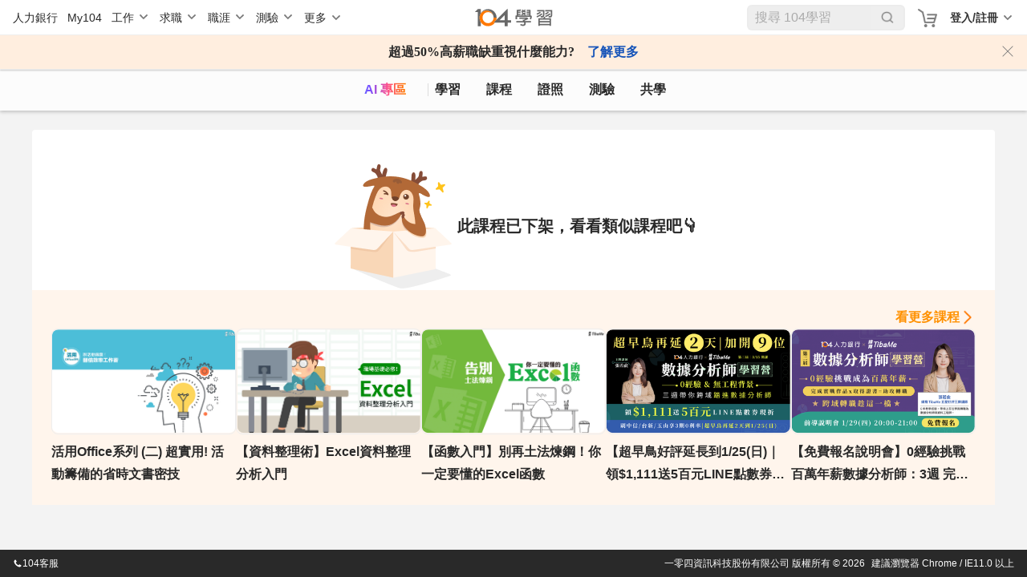

--- FILE ---
content_type: text/html; charset=utf-8
request_url: https://nabi.104.com.tw/course/104hr/54d73b6a-9a0c-44ae-8562-d0e4a1a001b2?utm_source=104&utm_medium=blog&utm_campaign=230714_%28%E5%90%8D%E7%A8%B1%29%E7%B2%BE%E6%BA%96%E8%A8%AD%E8%A8%88_%E8%81%B7%E5%A0%B4%E5%8A%9B%E6%96%87%E7%AB%A0
body_size: 10654
content:
<!doctype html>
<html data-n-head-ssr lang="zh-Hant-TW" data-n-head="%7B%22lang%22:%7B%22ssr%22:%22zh-Hant-TW%22%7D%7D">
  <head >
    <meta data-n-head="ssr" charset="utf-8"><meta data-n-head="ssr" name="viewport" content="width=device-width, initial-scale=1, minimum-scale=1"><meta data-n-head="ssr" http-equiv="Content-Language" content="zh-tw"><meta data-n-head="ssr" http-equiv="Content-Type" content="text/html; charset=utf-8"><meta data-n-head="ssr" http-equiv="Content-Type" content="IE=edge"><meta data-n-head="ssr" data-hid="thumbnail_2" name="thumbnail" content="https://nabi.104.com.tw/asset/img/nlogo_200x200.png"><meta data-n-head="ssr" data-hid="thumbnail" name="thumbnail" content="https://nabi.104.com.tw/asset/img/thum_nabi.jpg"><meta data-n-head="ssr" data-hid="fb:admins" name="fb:admins" content="100000426555526"><meta data-n-head="ssr" data-hid="fb:app_id" name="fb:app_id" content="114319901946493"><meta data-n-head="ssr" data-hid="og:type" name="og:type" property="og:type" content="website"><meta data-n-head="ssr" data-hid="og:site_name" name="og:site_name" property="og:site_name" content="104學習"><meta data-n-head="ssr" data-hid="twitter:card" name="twitter:card" content="summary_large_image"><meta data-n-head="ssr" data-hid="twitter:image:alt" name="twitter:image:alt" content="我們將人力銀行的職缺進行大數據分析，找到每個職業的必備技能，並提供在職進修所需的文章、影片、課程與教室共學社群，讓在職學習不再孤單沒方向。"><meta data-n-head="ssr" data-hid="robots" name="robots" content="index,follow"><meta data-n-head="ssr" data-hid="og:title" name="og:title" property="og:title" content="讓老闆一看就懂的Excel圖表設計 8/15(四) 【線上直播】公開班－文書處理課程│104課程中心"><meta data-n-head="ssr" data-hid="twitter:title" name="twitter:title" content="讓老闆一看就懂的Excel圖表設計 8/15(四) 【線上直播】公開班－文書處理課程│104課程中心"><meta data-n-head="ssr" data-hid="description" name="description" content="1. 學會在不同的時機與場景，選用適當的圖表類型。
2. 了解圖表優化與美學設計的技巧，往後在製作圖表時能進一步思考如何做出更好的呈現。
3. 對於圖表製作不再只侷限於傳統圖表，而能思考更多創新圖表應..."><meta data-n-head="ssr" data-hid="twitter:description" name="twitter:description" content="1. 學會在不同的時機與場景，選用適當的圖表類型。
2. 了解圖表優化與美學設計的技巧，往後在製作圖表時能進一步思考如何做出更好的呈現。
3. 對於圖表製作不再只侷限於傳統圖表，而能思考更多創新圖表應..."><meta data-n-head="ssr" data-hid="og:description" name="og:description" property="og:description" content="1. 學會在不同的時機與場景，選用適當的圖表類型。
2. 了解圖表優化與美學設計的技巧，往後在製作圖表時能進一步思考如何做出更好的呈現。
3. 對於圖表製作不再只侷限於傳統圖表，而能思考更多創新圖表應..."><meta data-n-head="ssr" data-hid="og:url" name="og:url" property="og:url" content="https://nabi.104.com.tw/course/104hr/54d73b6a-9a0c-44ae-8562-d0e4a1a001b2"><meta data-n-head="ssr" data-hid="og:image" name="og:image" property="og:image" content="https://heybar.an9.104.com.tw/resource/4upJXapUsPRMMwDnPbQUWGR271ePPru7jnCNWifWBaCjPD5efrDLCF5Ke9T1Ccf9ZfKRkRVHoGtaurMU4pf2wx1B"><meta data-n-head="ssr" data-hid="twitter:image" name="twitter:image" property="twitter:image" content="https://heybar.an9.104.com.tw/resource/4upJXapUsPRMMwDnPbQUWGR271ePPru7jnCNWifWBaCjPD5efrDLCF5Ke9T1Ccf9ZfKRkRVHoGtaurMU4pf2wx1B"><meta data-n-head="ssr" data-hid="facebook:image" name="facebook:image" property="facebook:image" content="https://heybar.an9.104.com.tw/resource/4upJXapUsPRMMwDnPbQUWGR271ePPru7jnCNWifWBaCjPD5efrDLCF5Ke9T1Ccf9ZfKRkRVHoGtaurMU4pf2wx1B"><title>讓老闆一看就懂的Excel圖表設計 8/15(四) 【線上直播】公開班－文書處理課程│104課程中心</title><link nonce="k3+3p4uyefCr2ienmzcTew=="  data-n-head="ssr" rel="preconnect" href="https://cdn.104.com.tw"><link nonce="k3+3p4uyefCr2ienmzcTew=="  data-n-head="ssr" rel="dns-prefetch" href="https://cdn.104.com.tw"><link nonce="k3+3p4uyefCr2ienmzcTew=="  data-n-head="ssr" rel="preconnect" href="https://msc.adsmart.104.com.tw"><link nonce="k3+3p4uyefCr2ienmzcTew=="  data-n-head="ssr" rel="shortcut icon" type="image/icon" href="/favicon.ico"><link nonce="k3+3p4uyefCr2ienmzcTew=="  data-n-head="ssr" rel="icon" href="/favicon.ico" type="image/x-icon"><link nonce="k3+3p4uyefCr2ienmzcTew=="  data-n-head="ssr" rel="canonical" href="https://nabi.104.com.tw/course/104hr/54d73b6a-9a0c-44ae-8562-d0e4a1a001b2"><script nonce="k3+3p4uyefCr2ienmzcTew=="  data-n-head="ssr" src="/js/browser3.js" defer></script><script nonce="k3+3p4uyefCr2ienmzcTew=="  data-n-head="ssr" src="https://msc.adsmart.104.com.tw/3/3/js/adsmart-ui.js" defer></script><script nonce="k3+3p4uyefCr2ienmzcTew=="  data-n-head="ssr" data-hid="gtm-script">if(!window._gtm_init){window._gtm_init=1;(function(w,n,d,m,e,p){w[d]=(w[d]==1||n[d]=='yes'||n[d]==1||n[m]==1||(w[e]&&w[e][p]&&w[e][p]()))?1:0})(window,navigator,'doNotTrack','msDoNotTrack','external','msTrackingProtectionEnabled');(function(w,d,s,l,x,y){w[x]={};w._gtm_inject=function(i){if(w.doNotTrack||w[x][i])return;w[x][i]=1;w[l]=w[l]||[];w[l].push({'gtm.start':new Date().getTime(),event:'gtm.js'});var f=d.getElementsByTagName(s)[0],j=d.createElement(s);j.async=true;j.src='https://www.googletagmanager.com/gtm.js?id='+i;f.parentNode.insertBefore(j,f);};w[y]('GTM-M4C2ZPK')})(window,document,'script','dataLayer','_gtm_ids','_gtm_inject')}</script><script nonce="k3+3p4uyefCr2ienmzcTew=="  data-n-head="ssr" src="https://heybar.an9.104.com.tw/js/heybar.js" defer id="heybarScript"></script><script nonce="k3+3p4uyefCr2ienmzcTew=="  data-n-head="ssr" type="application/ld+json">[{"@context":"http://schema.org","@type":"WebPage","name":"104學習","url":"https://nabi.104.com.tw","significantLink":["https://nabi.104.com.tw/savejob","https://nabi.104.com.tw/mynabi"]},{"@context":"http://schema.org","@type":"BreadcrumbList","name":"104學習","itemListElement":[{"@type":"ListItem","position":1,"name":"104 學習","item":"https://nabi.104.com.tw"}]}]</script><link nonce="k3+3p4uyefCr2ienmzcTew=="  rel="preload" href="/_nuxt/4b72e18.js" as="script"><link nonce="k3+3p4uyefCr2ienmzcTew=="  rel="preload" href="/_nuxt/b2996ca.js" as="script"><link nonce="k3+3p4uyefCr2ienmzcTew=="  rel="preload" href="/_nuxt/css/061e974.css" as="style"><link nonce="k3+3p4uyefCr2ienmzcTew=="  rel="preload" href="/_nuxt/d39a473.js" as="script"><link nonce="k3+3p4uyefCr2ienmzcTew=="  rel="preload" href="/_nuxt/css/ca14a5a.css" as="style"><link nonce="k3+3p4uyefCr2ienmzcTew=="  rel="preload" href="/_nuxt/9afe5bc.js" as="script"><link nonce="k3+3p4uyefCr2ienmzcTew=="  rel="preload" href="/_nuxt/css/b224a1b.css" as="style"><link nonce="k3+3p4uyefCr2ienmzcTew=="  rel="preload" href="/_nuxt/5491b20.js" as="script"><link nonce="k3+3p4uyefCr2ienmzcTew=="  rel="stylesheet" href="/_nuxt/css/061e974.css"><link nonce="k3+3p4uyefCr2ienmzcTew=="  rel="stylesheet" href="/_nuxt/css/ca14a5a.css"><link nonce="k3+3p4uyefCr2ienmzcTew=="  rel="stylesheet" href="/_nuxt/css/b224a1b.css">
  </head>
  <body >
    <noscript data-n-head="ssr" data-hid="gtm-noscript" data-pbody="true"><iframe src="https://www.googletagmanager.com/ns.html?id=GTM-M4C2ZPK&" height="0" width="0" style="display:none;visibility:hidden" title="gtm"></iframe></noscript><div data-server-rendered="true" id="__nuxt"><div id="__layout"><div class="nuxtRef" style="--scroll-bar-width-layout:0px;" data-v-44b1c9d4><div data-fetch-key="0" data-v-44b1c9d4></div> <div data-v-da3b753e data-v-44b1c9d4><div id="heybar" data-v-da3b753e><div style="height: 44px; background-color: #fff" data-v-da3b753e></div></div> <!----> <!----> <!----> <!----> <!----> <!----></div> <div class="btn-backToTop invisible" data-v-7b4a4940 data-v-44b1c9d4></div> <div data-v-4f9bf044 data-v-44b1c9d4><!----> <!----></div> <div class="clearfix" data-v-44b1c9d4></div> <div data-fetch-key="data-v-66479fff:0" class="bigClass delistingPage" data-v-66479fff data-v-44b1c9d4><div id="bigClassNavBar" data-fetch-key="data-v-2b42c3f0:0" class="bigClassNavBar" data-v-2b42c3f0 data-v-66479fff><!----> <div class="bigClassContainer d-flex align-items-center pt-0" data-v-2b42c3f0><div class="bigClassNavBarWrap" data-v-2b42c3f0><a href="/nabisearch?keyword=AI" data-gtm-btn="AI入口" aria-label="ai" class="bigClassNavBar--link ai" data-v-2b42c3f0>
                AI 專區
            </a> <a href="/feed" aria-label="feed" class="bigClassNavBar--link feed" data-v-2b42c3f0>
                學習
            </a> <a href="/course" aria-label="course" class="bigClassNavBar--link course nuxt-link-active" data-v-2b42c3f0>
                課程
                <div class="isHint" data-v-2b42c3f0></div></a> <a href="/certify" aria-label="certify" class="bigClassNavBar--link certify" data-v-2b42c3f0>
                證照
            </a> <a href="/assess" aria-label="assess" class="bigClassNavBar--link assess" data-v-2b42c3f0>
                測驗
            </a> <a href="/classroom" aria-label="classroom" class="bigClassNavBar--link classroom" data-v-2b42c3f0>
                共學
            </a></div></div> <!----></div> <div class="h1nh2" data-v-66479fff><!----> <h2>讓老闆一看就懂的Excel圖表設計 8/15(四) 【線上直播】公開班</h2> </div> <div class="container" data-v-3069e7a5 data-v-66479fff><div class="contentBox" data-v-3069e7a5><div class="box" data-v-3069e7a5><img src="/_nuxt/img/courseEmptyImg.cae6a52.png" data-v-3069e7a5> <div class="content" data-v-3069e7a5><div class="text" data-v-3069e7a5>此課程已下架，看看類似課程吧👇</div></div></div></div> <div class="recommendList" data-v-3069e7a5><div class="headerBox" data-v-3069e7a5><a href="/nabisearch/course?keyword=文書處理" class="more" data-v-3069e7a5>看更多課程</a></div> <div class="list" data-v-3069e7a5><a href="/course/tibame/123b977e-a18a-4e1b-bc96-2ea41acdbb4e" class="cardBlock" data-v-3069e7a5><div data-v-3069e7a5><div class="cardBlock" data-v-e7489aca data-v-3069e7a5><div class="img" data-v-e7489aca><img format="webp" src="https://heybar.an9.104.com.tw/resource/5o8bMrocCHRBrL3w1zT4z5BRLjvE5pYrZmmcfMrgq5ycsC4FGvVRE5uczJPdP65zsgtzj5cVpSgcfBEeCtW2RSN9" alt="活用Office系列 (二) 超實用! 活動籌備的省時文書密技" loading="lazy" width="360" height="202" data-v-e7489aca> <div data-gtm-lightbox="收藏課程" class="favorite" data-v-e7489aca></div> <!----> <!----></div> <div class="content" data-v-e7489aca><!----> <div class="title" data-v-e7489aca>活用Office系列 (二) 超實用! 活動籌備的省時文書密技</div> <div class="card-footer" data-v-e7489aca><!----> <!----></div></div></div></div></a><a href="/course/tibame/41ff32a6-ef22-4da3-9045-8dc3d08ad238" class="cardBlock" data-v-3069e7a5><div data-v-3069e7a5><div class="cardBlock" data-v-e7489aca data-v-3069e7a5><div class="img" data-v-e7489aca><img format="webp" src="https://heybar.an9.104.com.tw/resource/66esFmmSWwmrKQ6Ax7eTPMxETwntnGmmRDMHEE1tnPB3XjRDj9vjMu7f1BU9KMEabDuGMauv5F4ezVy73Q6NHgXm" alt="【資料整理術】Excel資料整理分析入門" loading="lazy" width="360" height="202" data-v-e7489aca> <div data-gtm-lightbox="收藏課程" class="favorite" data-v-e7489aca></div> <!----> <!----></div> <div class="content" data-v-e7489aca><!----> <div class="title" data-v-e7489aca>【資料整理術】Excel資料整理分析入門</div> <div class="card-footer" data-v-e7489aca><!----> <!----></div></div></div></div></a><a href="/course/tibame/d3a059d0-7ccf-4ca7-b017-cceccb1bffba" class="cardBlock" data-v-3069e7a5><div data-v-3069e7a5><div class="cardBlock" data-v-e7489aca data-v-3069e7a5><div class="img" data-v-e7489aca><img format="webp" src="https://heybar.an9.104.com.tw/resource/T5e9eaNr6QGvaUd5byadjzEW432H9W4NgLQ2E5BVuH987MSTNa4JTGQu1xRWvS6gkcUWU4hidKMijjC217MgjqZ" alt="【函數入門】別再土法煉鋼！你一定要懂的Excel函數" loading="lazy" width="360" height="202" data-v-e7489aca> <div data-gtm-lightbox="收藏課程" class="favorite" data-v-e7489aca></div> <!----> <!----></div> <div class="content" data-v-e7489aca><!----> <div class="title" data-v-e7489aca>【函數入門】別再土法煉鋼！你一定要懂的Excel函數</div> <div class="card-footer" data-v-e7489aca><!----> <!----></div></div></div></div></a><a href="/course/104nabi/a20d4275-3867-4738-9d32-ad850fb3bc1c" class="cardBlock" data-v-3069e7a5><div data-v-3069e7a5><div class="cardBlock" data-v-e7489aca data-v-3069e7a5><div class="img" data-v-e7489aca><img format="webp" src="https://heybar.an9.104.com.tw/resource/4n95tkA1XPBn1GzXKYP2GLPPZWwMxbeoE6JureYY8Jjvw5df4Axt2P1LhuUpUhBx9zAXEkbqc2UcceNXoKEU7eA3" alt="【超早鳥好評延長到1/25(日)｜領$1,111送5百元LINE點數券現折】第二屆-數據分析師學習營｜０經驗＆無工程背景，３週帶你開啟數據職涯！​｜104獨家" loading="lazy" width="360" height="202" data-v-e7489aca> <div data-gtm-lightbox="收藏課程" class="favorite" data-v-e7489aca></div> <!----> <!----></div> <div class="content" data-v-e7489aca><!----> <div class="title" data-v-e7489aca>【超早鳥好評延長到1/25(日)｜領$1,111送5百元LINE點數券現折】第二屆-數據分析師學習營｜０經驗＆無工程背景，３週帶你開啟數據職涯！​｜104獨家</div> <div class="card-footer" data-v-e7489aca><!----> <!----></div></div></div></div></a><a href="/course/104nabi/52276f7b-f8db-4cad-9bb9-7f1fa3327021" class="cardBlock" data-v-3069e7a5><div data-v-3069e7a5><div class="cardBlock" data-v-e7489aca data-v-3069e7a5><div class="img" data-v-e7489aca><img format="webp" src="https://heybar.an9.104.com.tw/resource/4uxeJV7StStVJw1K2TUkXfyAijpaN7LHiHUQkv5T2pcNwE23exsozfHJZFK3KQXtFqF1gD9TyCMcSUdYqJdwmgVu" alt="【免費報名說明會】0經驗挑戰百萬年薪數據分析師：3週 完成面試實戰作品ｘ取得證書ｘ助攻轉職｜緯育TibaMeX104人力銀行" loading="lazy" width="360" height="202" data-v-e7489aca> <div data-gtm-lightbox="收藏課程" class="favorite" data-v-e7489aca></div> <!----> <!----></div> <div class="content" data-v-e7489aca><!----> <div class="title" data-v-e7489aca>【免費報名說明會】0經驗挑戰百萬年薪數據分析師：3週 完成面試實戰作品ｘ取得證書ｘ助攻轉職｜緯育TibaMeX104人力銀行</div> <div class="card-footer" data-v-e7489aca><!----> <!----></div></div></div></div></a></div></div></div> <!----> <div data-v-769b4bca data-v-66479fff><!----></div> <div data-v-0fd27ae3 data-v-66479fff><!----></div> <!----> <!----></div> <!----> <!----></div></div></div><script nonce="k3+3p4uyefCr2ienmzcTew==" >window.__NUXT__=(function(a,b,c,d,e,f,g,h,i,j,k,l,m,n,o,p,q,r,s,t,u,v,w,x,y,z,A,B,C,D,E,F){return {layout:"default",data:[{previewData:d,isPreview:b}],fetch:{"0":{initialized:b,initializedAfterLogin:b},"data-v-66479fff:0":{playerConfig:{autoplay:f,start:c},viewVideoLen:c,list:[{resource_id:"123b977e-a18a-4e1b-bc96-2ea41acdbb4e",title:"活用Office系列 (二) 超實用! 活動籌備的省時文書密技",body:"微軟MVP講師王仲麒老師第二門課程，辦活動研討會必修課。總是在活動舉行的前幾天忙翻天嗎? 辦活動怎麼衝高效率？不再為文書工作白忙一場？這門課幫你解決煩惱！情境式教學，好學、好記、好吸收，學完不忘記，工作處理更有效率。",url:"https:\u002F\u002Fwww.tibame.com\u002Fcourse\u002F305?utm_source=104&utm_medium=nabi&utm_campaign=tra_all_online305",images:"https:\u002F\u002Fheybar.an9.104.com.tw\u002Fresource\u002F5o8bMrocCHRBrL3w1zT4z5BRLjvE5pYrZmmcfMrgq5ycsC4FGvVRE5uczJPdP65zsgtzj5cVpSgcfBEeCtW2RSN9",images_small:"https:\u002F\u002Fheybar.an9.104.com.tw\u002Fresource\u002F4QBCoMMzP8J5Hqm8z7BqmgpL8pS8twZrirvkgFCq5ociY6RpjTZKnE24AbzRmxYTgxvpCwkuVbZ1iHAYTjykue3L",intro_url:"https:\u002F\u002Fcdn-static.tibame.com\u002Fcourse\u002F305\u002Ftrial\u002Fbf2e4226-c496-415e-a9e9-382877315732_Office辦公室實戰技系列_字幕.mp4",price:n,origin_price:n,currency:i,course_type:g,course_length:a,view_count:141729,favorite_count:892,is_favorite:b,post_time:"2018-04-12T10:45:33",provider:{provider_id:q,provider_name:j,provider_display_name:j,eng_short:k,path_name:k,has_main_page:f,provider_room_id:r,discount_code:s,icon_url:t},recommend_type:a,recommend_uuid:a,coldstart_theme:a,feature_tags:[o],course_status:g},{resource_id:"41ff32a6-ef22-4da3-9045-8dc3d08ad238",title:"【資料整理術】Excel資料整理分析入門",body:"想要提高工作效率 ? 上班族必備 Excel 操作基礎技巧都在這堂課 ! 從 Excel 個人化、格式設定、多元資料整理、辦公室最常運用的 5 大基礎函數，讓你能依工作實際需要，隨學馬上可以快速處理海量資料、檢查資料是否疏漏，統計分析、製作報表，告別悲情的土法煉鋼，高效整理 Excel 資料不是夢。",url:"https:\u002F\u002Fwww.tibame.com\u002Fcourse\u002F327?utm_source=104&utm_medium=nabi&utm_campaign=tra_all_online327",images:"https:\u002F\u002Fheybar.an9.104.com.tw\u002Fresource\u002F66esFmmSWwmrKQ6Ax7eTPMxETwntnGmmRDMHEE1tnPB3XjRDj9vjMu7f1BU9KMEabDuGMauv5F4ezVy73Q6NHgXm",images_small:"https:\u002F\u002Fheybar.an9.104.com.tw\u002Fresource\u002F3SbXwUC9K9Ybr99xAsqf7VAKxKthex7DEqeiEDNienWKsNby8EzQ9vANJGME97bD27tybiEhjj3R5v54AVCWEFR6",intro_url:e,price:n,origin_price:n,currency:i,course_type:g,course_length:c,view_count:551598,favorite_count:1499,is_favorite:b,post_time:"2019-03-25T14:28:01",provider:{provider_id:q,provider_name:j,provider_display_name:j,eng_short:k,path_name:k,has_main_page:f,provider_room_id:r,discount_code:s,icon_url:t},recommend_type:a,recommend_uuid:a,coldstart_theme:a,feature_tags:[o],course_status:g},{resource_id:"d3a059d0-7ccf-4ca7-b017-cceccb1bffba",title:"【函數入門】別再土法煉鋼！你一定要懂的Excel函數",body:"「會計人的Excel小教室」贊贊小屋老師，將傳授身為資深會計人遇到的多種微軟Excel工作情境並透過明確的步驟化講解方式， 帶您一次掌握基礎到進階函數—ROUND、SUMIF、SUBTOTAL、DATEIF、INDIRECT與陣列函數等；快跟著老師學幾招，輕鬆駕馭日常辦公、常用報表和計算吧！",url:"https:\u002F\u002Fwww.tibame.com\u002Fcourse\u002F470?utm_source=104&utm_medium=nabi&utm_campaign=tra_all_online470",images:"https:\u002F\u002Fheybar.an9.104.com.tw\u002Fresource\u002FT5e9eaNr6QGvaUd5byadjzEW432H9W4NgLQ2E5BVuH987MSTNa4JTGQu1xRWvS6gkcUWU4hidKMijjC217MgjqZ",images_small:"https:\u002F\u002Fheybar.an9.104.com.tw\u002Fresource\u002F4k85QFk6BY8ekAq4LxCLfxHTvC5X4ZyYCseCRi35rm5QhEdNzZNcdiqPfgt6iiGaFoYsyfWkBKeGHccydwdpKqHb",intro_url:e,price:u,origin_price:u,currency:i,course_type:g,course_length:c,view_count:268652,favorite_count:857,is_favorite:b,post_time:"2019-04-26T17:20:07",provider:{provider_id:q,provider_name:j,provider_display_name:j,eng_short:k,path_name:k,has_main_page:f,provider_room_id:r,discount_code:s,icon_url:t},recommend_type:a,recommend_uuid:a,coldstart_theme:a,feature_tags:[o],course_status:g},{resource_id:"a20d4275-3867-4738-9d32-ad850fb3bc1c",title:"【超早鳥好評延長到1\u002F25(日)｜領$1,111送5百元LINE點數券現折】第二屆-數據分析師學習營｜０經驗＆無工程背景，３週帶你開啟數據職涯！​｜104獨家",body:"對數據分析師 (Data Analyst)  職涯充滿好奇？想成為數據分析師但不知道怎麼開始？\n不要錯過本屆的【數據分析師學習營】，從零建立數據思維，精通 SQL 與 Power BI，打造能直接放進履歷的企業級專案作品！",url:"https:\u002F\u002Fnabi.104.com.tw\u002Ffilm\u002Fa20d4275-3867-4738-9d32-ad850fb3bc1c",images:"https:\u002F\u002Fheybar.an9.104.com.tw\u002Fresource\u002F4pRSo2CSJLeKeWrRuqD6bo7FrwJCuAdHptx3ANMVdzw4iyYv9F75cLifs9o67ZcsxeuR37RxDoH4cuhFeEiy5zD3",images_small:"https:\u002F\u002Fheybar.an9.104.com.tw\u002Fresource\u002F4n95tkA1XPBn1GzXKYP2GLPPZWwMxbeoE6JureYY8Jjvw5df4Axt2P1LhuUpUhBx9zAXEkbqc2UcceNXoKEU7eA3",intro_url:e,price:8888,origin_price:16000,currency:i,course_type:p,course_length:a,view_count:17131,favorite_count:8,is_favorite:b,post_time:"2026-01-09T10:48:13",provider:{provider_id:p,provider_name:v,provider_display_name:w,eng_short:x,path_name:y,has_main_page:f,provider_room_id:z,discount_code:a,icon_url:A},recommend_type:a,recommend_uuid:a,coldstart_theme:a,feature_tags:[B,o],course_status:g},{resource_id:"52276f7b-f8db-4cad-9bb9-7f1fa3327021",title:"【免費報名說明會】0經驗挑戰百萬年薪數據分析師：3週 完成面試實戰作品ｘ取得證書ｘ助攻轉職｜緯育TibaMeX104人力銀行",body:"▮ 數據分析師職缺拆解大公開，學會有方法的準備面試、介紹作品\n▮ 一次搞懂數據分析師職缺與展現自己的最佳攻略，讓本次學習營帶你一起職涯升級！",url:"https:\u002F\u002Fnabi.104.com.tw\u002Ffilm\u002F52276f7b-f8db-4cad-9bb9-7f1fa3327021",images:"https:\u002F\u002Fheybar.an9.104.com.tw\u002Fresource\u002F3dsLMBYWDWZuHyUnZsc9MpEy9KJd91xs2BJEJAbnQcNfTZMpbFQupw61iBXgk6RR3GFuXNpA6qdFGGumWjM1g5L6",images_small:"https:\u002F\u002Fheybar.an9.104.com.tw\u002Fresource\u002F4uxeJV7StStVJw1K2TUkXfyAijpaN7LHiHUQkv5T2pcNwE23exsozfHJZFK3KQXtFqF1gD9TyCMcSUdYqJdwmgVu",intro_url:e,price:c,origin_price:c,currency:i,course_type:p,course_length:a,view_count:10783,favorite_count:5,is_favorite:b,post_time:"2026-01-12T18:00:16",provider:{provider_id:p,provider_name:v,provider_display_name:w,eng_short:x,path_name:y,has_main_page:f,provider_room_id:z,discount_code:a,icon_url:A},recommend_type:a,recommend_uuid:a,coldstart_theme:a,feature_tags:[B,"almost_sold_out"],course_status:g}],videoSrc:{resource_id:"54d73b6a-9a0c-44ae-8562-d0e4a1a001b2",title:C,body:"1. 學會在不同的時機與場景，選用適當的圖表類型。\n2. 了解圖表優化與美學設計的技巧，往後在製作圖表時能進一步思考如何做出更好的呈現。\n3. 對於圖表製作不再只侷限於傳統圖表，而能思考更多創新圖表應用。\n4. 在報告數據圖表時，能以嚴謹有邏輯的架構進行敘述，並說服他們採取行動。\n製作圖表的標準流程：學習從0到1製作一張圖表所需的標準流程與注意事項\n選擇適當圖表的判斷方法：長條圖、折線圖、圓餅圖的正確使用時機與場景\n設計一目瞭然圖表的關鍵技巧：透過10個圖表美學設計技巧，提升圖表的可讀性，加快閱讀者的理解\n報告數據圖表的架構：使用三幕式劇本架構與數據分析技巧，從圖表找出有用的洞察並產出建議\n\n課程大綱:\n一、製作圖表的基礎觀念\n1.什麼是圖表\n2.圖表的7個主要視覺元素\n3.你該使用圖表的3個理由\n4.讓人看不懂圖表的3原因\n5.商務圖表經典案例分享\n\n二、圖表種類與選用時機\n1.判斷使用何種圖表的技巧\n2.數據轉圖表的6種技巧\n3.六大常見圖表使用時機\n\n三、用Excel製作基礎圖表\n群組長條圖、堆疊長條圖、百分比堆疊長條圖、折線圖、圓餅圖\u002F環圈圖、組合圖\n\n四、用Excel製作進階圖表\n走勢圖、漏斗圖、瀑布圖、雷達圖\n\n五、圖表美學設計技巧\n1. 圖表設計的2大原則：降低雜訊、放大觀點\n2. 6個圖表美學設計的小技巧\n",url:"https:\u002F\u002Fhrmall.104.com.tw\u002Fcourse\u002Fp-9574-175042?utm_source=nabi&utm_medium=course&utm_campaign=20230713_button",images:"https:\u002F\u002Fheybar.an9.104.com.tw\u002Fresource\u002F4upJXapUsPRMMwDnPbQUWGR271ePPru7jnCNWifWBaCjPD5efrDLCF5Ke9T1Ccf9ZfKRkRVHoGtaurMU4pf2wx1B",images_small:"https:\u002F\u002Fheybar.an9.104.com.tw\u002Fresource\u002F4kt7jj8vmsRqMtoPSUTVhrDBdr5EG4ZUgEAHsuScTgYt7Ykr5973De7WQBEUqA5ANhUtyfRMbJw6Sj1DNrvn4hYS",intro_url:e,price:2680,origin_price:3280,currency:i,course_type:D,course_length:a,view_count:1107,favorite_count:c,is_favorite:b,post_time:"2024-06-06T20:17:07",provider:{provider_id:4,provider_name:E,provider_display_name:E,eng_short:"hr104",path_name:"104hr",has_main_page:f,provider_room_id:10048516,discount_code:e,icon_url:"https:\u002F\u002Fheybar.an9.104.com.tw\u002Fresource\u002F45QGeJq74Qi9Uc2kgNPFVbBBBrM8nPn3FbrpBToJHUgAfewwTJJSP6a44nk4xK26GNcowBpphomgzVGs9qjUGJbQ"},recommend_type:a,recommend_uuid:a,coldstart_theme:a,feature_tags:a,course_status:c,course_introduction:"\u003Cp\u003E1. 學會在不同的時機與場景，選用適當的圖表類型。\u003C\u002Fp\u003E\n\u003Cp\u003E2. 了解圖表優化與美學設計的技巧，往後在製作圖表時能進一步思考如何做出更好的呈現。\u003C\u002Fp\u003E\n\u003Cp\u003E3. 對於圖表製作不再只侷限於傳統圖表，而能思考更多創新圖表應用。\u003C\u002Fp\u003E\n\u003Cp\u003E4. 在報告數據圖表時，能以嚴謹有邏輯的架構進行敘述，並說服他們採取行動。\u003C\u002Fp\u003E\n\u003Cp\u003E製作圖表的標準流程：學習從0到1製作一張圖表所需的標準流程與注意事項\u003C\u002Fp\u003E\n\u003Cp\u003E選擇適當圖表的判斷方法：長條圖、折線圖、圓餅圖的正確使用時機與場景\u003C\u002Fp\u003E\n\u003Cp\u003E設計一目瞭然圖表的關鍵技巧：透過10個圖表美學設計技巧，提升圖表的可讀性，加快閱讀者的理解\u003C\u002Fp\u003E\n\u003Cp\u003E報告數據圖表的架構：使用三幕式劇本架構與數據分析技巧，從圖表找出有用的洞察並產出建議\u003C\u002Fp\u003E\n\u003Cp\u003E\u003C\u002Fp\u003E\n\u003Cp\u003E\u003Cstrong\u003E課程大綱:\u003C\u002Fstrong\u003E\u003C\u002Fp\u003E\n\u003Cp\u003E一、製作圖表的基礎觀念\u003C\u002Fp\u003E\n\u003Cp\u003E1.什麼是圖表\u003C\u002Fp\u003E\n\u003Cp\u003E2.圖表的7個主要視覺元素\u003C\u002Fp\u003E\n\u003Cp\u003E3.你該使用圖表的3個理由\u003C\u002Fp\u003E\n\u003Cp\u003E4.讓人看不懂圖表的3原因\u003C\u002Fp\u003E\n\u003Cp\u003E5.商務圖表經典案例分享\u003C\u002Fp\u003E\n\u003Cp\u003E\u003C\u002Fp\u003E\n\u003Cp\u003E二、圖表種類與選用時機\u003C\u002Fp\u003E\n\u003Cp\u003E1.判斷使用何種圖表的技巧\u003C\u002Fp\u003E\n\u003Cp\u003E2.數據轉圖表的6種技巧\u003C\u002Fp\u003E\n\u003Cp\u003E3.六大常見圖表使用時機\u003C\u002Fp\u003E\n\u003Cp\u003E\u003C\u002Fp\u003E\n\u003Cp\u003E三、用Excel製作基礎圖表\u003C\u002Fp\u003E\n\u003Cp\u003E群組長條圖、堆疊長條圖、百分比堆疊長條圖、折線圖、圓餅圖\u002F環圈圖、組合圖\u003C\u002Fp\u003E\n\u003Cp\u003E\u003C\u002Fp\u003E\n\u003Cp\u003E四、用Excel製作進階圖表\u003C\u002Fp\u003E\n\u003Cp\u003E走勢圖、漏斗圖、瀑布圖、雷達圖\u003C\u002Fp\u003E\n\u003Cp\u003E\u003C\u002Fp\u003E\n\u003Cp\u003E五、圖表美學設計技巧\u003C\u002Fp\u003E\n\u003Cp\u003E1. 圖表設計的2大原則：降低雜訊、放大觀點\u003C\u002Fp\u003E\n\u003Cp\u003E2. 6個圖表美學設計的小技巧\u003C\u002Fp\u003E\n",course_objective:a,disable_introduction:b,course_period:a,course_startdate:"2024-08-15T09:30:00",course_enddate:"2024-08-15T12:30:00",course_location:a,course_location_desc:a,skill_list:[{id:10013439,name:"文書處理"},{id:10012655,name:"數據管理"},{id:10000056,name:"Excel"},{id:10024353,name:"Excel數據統計"},{id:10004193,name:"Excel公式"},{id:10027830,name:"Excel數據報表"},{id:10027831,name:"Excel報表統計"},{id:10042854,name:"EXCEL數據管理"},{id:10048478,name:"Excel操作使用"},{id:10025614,name:"Excel資料處理"},{id:10025104,name:"圖表分析"},{id:10015689,name:"資訊圖表"},{id:10013076,name:"圖表繪製"}],certify_list:[],jobcat_list:[{id:2001000000,name:"BCD組經營／人資類"},{id:2007000000,name:"資訊軟體系統類"},{id:2011001000,name:"採購／資材／倉管類人員"},{id:2016000000,name:"學術／教育／輔導類"},{id:2004000000,name:"行銷／企劃／專案管理類"},{id:2005000000,name:"客服／門市／業務／貿易類"}],discount_info:a,base_price:a,sale_site:c,presale_enddate:a,purchase_status:c,order_id:a,vouchar_url:a,vouchar_code:a,vouchar_exchange_status:a,limited_time_sale_enddate:a,course_address:a,course_workload:a,educational_level:a,course_outline:a,course_cerificate_state:a,course_qna:a,course_target:a,course_outcome:a,course_instructor:a,course_instructor_image:a,course_instructor_desc:a,course_notice:a,signup_deadline:a,course_landmark:a,course_gps_pos:a,participant_max:c,participant_remain:a,video_course_id:a,video_status:c},providerRoom:d,providerActivityList:[],providerCourseList:[],updatingFavorite:b,isShare:b,showConfirm:b,navShow:b,navTop:c,rightStickyBoxTop:c,navActiveArchor:e,autoScroll:b,intervalID:a,nowTime:a,messageSetting:{title:e,msg:e,confirmText:e,cancelText:e,noCancel:b,noConfirm:b,noXBtn:b,openWindowUrl:e},DOMAIN_MEET:"https:\u002F\u002Fmeet.104.com.tw",DOMAIN_JOB_BANK:"https:\u002F\u002Fwww.104.com.tw",DOMAIN_NABI:"https:\u002F\u002Fnabi.104.com.tw",mainBtnDisable:b,viewLogFromSource:{},couponData:{generalCoupons:[],groupCoupons:[]},groupBuyHintData:d,windowWidthType:d,scrollTrigger:d,previewData:d,isPreview:b},"data-v-2b42c3f0:0":{isShowBulletinModal:b,bulletinModalContent:{},announcementShow:b,onlineBulletin:{},hideAnnouncement:b}},error:a,state:{userGroup:[],isSupportsWebp:f,isMobile:d,isTablet:d,headerOffsetTop:c,authUser:a,runLogin:{status:b,returnNow:b},runLogout:{status:b,returnNow:b},isShowJobFit:b,jobScrollRef:a,eventType:a,h1:e,h2:C,h3:e,cjcatKey:{jobcat:d},saveJobKey:{jobcat:d},fromBot:"Mozilla\u002F5.0 (Macintosh; Intel Mac OS X 10_15_7) AppleWebKit\u002F537.36 (KHTML, like Gecko) Chrome\u002F131.0.0.0 Safari\u002F537.36; ClaudeBot\u002F1.0; +claudebot@anthropic.com)",from104App:b,from104IosApp:b,from104AndroidApp:b,iosShopSwitch:a,androidShopSwitch:a,bigClassNavIsHandle:b,csrfToken:"mYlVVA5T-M0lHdd7U3CXePrml8DIJOPmbJso",postsViewLog:{channelTypeOption:a,recommendType:a,channelInfoOption:a},providerId:a,onlineBulletinCache:{data:a,fetchedAt:c},specificCourseTypeList:[{resourceId:"1ece6a0d-965c-4c55-9464-fdb32e2f8914",type:D}],auth:{login:b,user:a,runCheckUser:b,dialogAlertLogin:b},career:{meta:{totalRows:l,resultRows:l,recFrom:l,nextFrom:"-1"},skills:[]},cko:{ckoList:{data:d,isInitial:b,isLoading:b}},competitiveness:{currentType:F,nowJob:{},futureJobs:[],futureCurrentIndex:F,jobFit:{}},content:{contentKey:e,capability:d,intro:d,sreport:d,empty:d},cours3rd:{initialed:b,providerId:e,jobcat:e,jobTitle:e,tab:e,hardSkill:{filter:m,loaded:[],recommend:[],hot:[],recent:[],recommend_free:[],others:[]},softSkill:{filter:m,loaded:[],recommend:[],hot:[],recent:[],recommend_free:[],others:[]}},course3rdSingle:{initialed:b,providerId:e,videos:{recommend:[],hot:[],recent:[],all:[],featuredCourses:[],themes:[]}},document:{},error:{error:[]},favoriteJob:{meta:{},isFavoriteLast:b,favorites:[],recommendJobs:[],saveJobsMeta:{},isSaveLast:b,saveJobs:[]},hahow:{initialed:b,providerId:l,jobcat:e,jobTitle:e,tab:e,hardSkill:{filter:m,loaded:[],recommend:[],hot:[],recent:[],recommend_free:[],others:[]},softSkill:{filter:m,loaded:[],recommend:[],hot:[],recent:[],recommend_free:[],others:[]}},heybar:{},intro:{videoInfo:{},articleInfo:{},recommendVideos:[]},myRoom:{myRoom:{data:d,isInitial:b,isLoading:b}},opportunity:{labels:["1年以下","1-3年","3-5年","5-10年","10年以上"],opportunity:{filled:{},lack:{}}},process:{processState:a},purchase:{failMsg:a,orderId:a},shoppingCart:{items:[],coupons:[],usableCoupons:[],init:b},test:{testEvent:{},testUpdate:{},topTest:[]},unSubscribe:{isCanceled:d},updatelist:{activityUpdate:{},taiwinUpdate:{},thirdUpdate:{},roomUpdate:{}},user:{userInfo:{},mySaving:{},myLearning:{},myTesting:[{noTestRecordSkillCount:h,jobcat:h,jobTitle:"曾做過的測驗"}],myRecord:{},mySubscribe:{},recommendJobcats:{fetchTime:c,present:d,expect:d,expect2:d,recommend:d,appoint:d,default:d,customs:[]},defaultTesting:[{noTestRecordSkillCount:"false",jobcat:h,jobTitle:"熱門測驗"}],defaultTopSkills:[],featuredTesting:[],recommendedTesting:[],hadFavorRoom:b,masterResume:d,dynamicFormTem:{}},wall:{total:c,type:m,initial:b,regularLimit:10,round:g,providersLength:[],thirdNextKey:c,activityNextKey:c,taiwinNextKey:c,jobNextKey:c,startAt:"firstRound",countLast:c,third:[],activity:{count:c,has_next:f,limit:c,next:g,offset:c,result:[]},taiwin:{meta:{capability:h,capabilityId:h,totalRows:h,nextFrom:l,recFrom:h,resultRows:h},data:[]},list:[],certRelative:{type:"certRelative",data:[]},jobRelative:{type:"jobRelative",testMeta:{},data:[]},postRelativeSkill:[]}},serverRendered:f,routePath:"\u002Fcourse\u002F104hr\u002F54d73b6a-9a0c-44ae-8562-d0e4a1a001b2",config:{_app:{basePath:"\u002F",assetsPath:"\u002F_nuxt\u002F",cdnURL:a}}}}(null,false,0,void 0,"",true,1,"0","TWD","緯育TibaMe","tibame","1","all",1050,"coupon",2,15,10047910,"nabi2025","https:\u002F\u002Fheybar.an9.104.com.tw\u002Fresource\u002F9SFduNYoNFcy34WGxz89n7UaPoUHug8JDhVkuBa2rAWZWeFVW5t8kMMo6FVvk95ZscYzfRUaG32einns9kL7gjp",1100,"104學習精靈","104學習","104 Nabi","104nabi",10047932,"https:\u002F\u002Fheybar.an9.104.com.tw\u002Fresource\u002F4jfR57G2JawmUDi9jPD7kL7N7vVmJ2qb4iwE7Sqs3b9zigv9PLxgwNUQ7W85rutR46ez8YGoMFpW1WeXXypYFKk5","104exclusive","讓老闆一看就懂的Excel圖表設計 8\u002F15(四) 【線上直播】公開班",3,"104人資市集",-1));</script><script nonce="k3+3p4uyefCr2ienmzcTew=="  src="/_nuxt/4b72e18.js" defer></script><script nonce="k3+3p4uyefCr2ienmzcTew=="  src="/_nuxt/5491b20.js" defer></script><script nonce="k3+3p4uyefCr2ienmzcTew=="  src="/_nuxt/b2996ca.js" defer></script><script nonce="k3+3p4uyefCr2ienmzcTew=="  src="/_nuxt/d39a473.js" defer></script><script nonce="k3+3p4uyefCr2ienmzcTew=="  src="/_nuxt/9afe5bc.js" defer></script>
  </body>
</html>

--- FILE ---
content_type: text/css
request_url: https://nabi.104.com.tw/_nuxt/css/b224a1b.css
body_size: 19360
content:
[data-v-2815bf1d].courseInfoBlock{background-color:#fff;border-radius:16px;position:relative}[data-v-2815bf1d].courseInfoBlock>.title{align-items:center;color:#292929;display:flex;font-family:Microsoft JhengHei;font-size:20px;font-style:normal;font-weight:700;line-height:28px;margin-bottom:12px}@media screen and (max-width:1023px){[data-v-2815bf1d].courseInfoBlock>.title{margin-bottom:8px;margin-top:24px}}[data-v-2815bf1d].courseInfoBlock>.title:before{background-color:#ff9100;border-radius:4px;content:"";height:24px;margin-right:12px;width:4px}[data-v-2815bf1d].courseInfoBlock>.tip{border-bottom:1px solid #ddd;color:#7e7e7e;font-family:Microsoft JhengHei;font-size:14px;font-style:normal;font-weight:400;line-height:20px;margin-bottom:24px;padding-bottom:24px}[data-v-2815bf1d].courseInfoBlock>.tip .link{color:#1654b9;cursor:pointer}[data-v-2815bf1d].courseInfoBlock>.tip .link:hover{color:#4e91ff}[data-v-2815bf1d].courseInfoBlock .courseInfo{display:flex;flex-wrap:wrap;gap:16px;margin-bottom:24px}@media screen and (max-width:1023px){[data-v-2815bf1d].courseInfoBlock .courseInfo{border-bottom:1px solid #ddd;flex-direction:column;padding-bottom:24px}}[data-v-2815bf1d].courseInfoBlock .courseInfo .cert,[data-v-2815bf1d].courseInfoBlock .courseInfo .courseType,[data-v-2815bf1d].courseInfoBlock .courseInfo .length,[data-v-2815bf1d].courseInfoBlock .courseInfo .location,[data-v-2815bf1d].courseInfoBlock .courseInfo .time{display:flex;flex-basis:calc(50% - 12px);flex-grow:1;flex-shrink:0;gap:8px;min-width:0}@media screen and (max-width:1023px){[data-v-2815bf1d].courseInfoBlock .courseInfo .cert,[data-v-2815bf1d].courseInfoBlock .courseInfo .courseType,[data-v-2815bf1d].courseInfoBlock .courseInfo .length,[data-v-2815bf1d].courseInfoBlock .courseInfo .location,[data-v-2815bf1d].courseInfoBlock .courseInfo .time{flex:1;min-width:auto}}[data-v-2815bf1d].courseInfoBlock .courseInfo .cert>.icon,[data-v-2815bf1d].courseInfoBlock .courseInfo .courseType>.icon,[data-v-2815bf1d].courseInfoBlock .courseInfo .length>.icon,[data-v-2815bf1d].courseInfoBlock .courseInfo .location>.icon,[data-v-2815bf1d].courseInfoBlock .courseInfo .time>.icon{height:24px;width:24px}[data-v-2815bf1d].courseInfoBlock .courseInfo .cert>.box,[data-v-2815bf1d].courseInfoBlock .courseInfo .courseType>.box,[data-v-2815bf1d].courseInfoBlock .courseInfo .length>.box,[data-v-2815bf1d].courseInfoBlock .courseInfo .location>.box,[data-v-2815bf1d].courseInfoBlock .courseInfo .time>.box{display:flex;flex-direction:column;gap:8px}[data-v-2815bf1d].courseInfoBlock .courseInfo .cert>.box>.title,[data-v-2815bf1d].courseInfoBlock .courseInfo .courseType>.box>.title,[data-v-2815bf1d].courseInfoBlock .courseInfo .length>.box>.title,[data-v-2815bf1d].courseInfoBlock .courseInfo .location>.box>.title,[data-v-2815bf1d].courseInfoBlock .courseInfo .time>.box>.title{align-items:center;color:#292929;font-family:Microsoft JhengHei;font-size:14px;font-style:normal;font-weight:700;line-height:20px}[data-v-2815bf1d].courseInfoBlock .courseInfo .cert>.box .content,[data-v-2815bf1d].courseInfoBlock .courseInfo .courseType>.box .content,[data-v-2815bf1d].courseInfoBlock .courseInfo .length>.box .content,[data-v-2815bf1d].courseInfoBlock .courseInfo .location>.box .content,[data-v-2815bf1d].courseInfoBlock .courseInfo .time>.box .content{color:#000;font-family:Microsoft JhengHei;font-size:14px;font-style:normal;font-weight:400;line-height:20px}[data-v-2815bf1d].courseInfoBlock .courseInfo .time{white-space:pre-wrap}[data-v-2815bf1d].courseInfoBlock .courseInfo .time>.icon{background:url([data-uri]);background-repeat:no-repeat;background-size:100% auto}[data-v-2815bf1d].courseInfoBlock .courseInfo .time>.box{position:relative}[data-v-2815bf1d].courseInfoBlock .courseInfo .time>.box.isMask .content{height:68px;overflow:hidden}[data-v-2815bf1d].courseInfoBlock .courseInfo .time>.box.isMask .mask{display:flex}[data-v-2815bf1d].courseInfoBlock .courseInfo .time>.box .content{display:inline-block;position:relative}[data-v-2815bf1d].courseInfoBlock .courseInfo .time>.box .mask{align-items:center;align-self:stretch;background:linear-gradient(180deg,hsla(0,0%,100%,0) -4.17%,#fff 22.46%);bottom:0;color:#7e7e7e;cursor:pointer;display:none;font-family:Microsoft JhengHei;font-size:14px;font-style:normal;font-weight:700;left:0;line-height:20px;padding:16px 16px 4px 0;position:absolute;width:100%}[data-v-2815bf1d].courseInfoBlock .courseInfo .time>.box .mask:hover{color:#ff7800}[data-v-2815bf1d].courseInfoBlock .courseInfo .location{max-width:45ch;white-space:normal}@media screen and (max-width:1023px){[data-v-2815bf1d].courseInfoBlock .courseInfo .location{max-width:none}}[data-v-2815bf1d].courseInfoBlock .courseInfo .location>.icon{background:url(/_nuxt/img/local.bbda00d.png);background-repeat:no-repeat;background-size:100% auto}[data-v-2815bf1d].courseInfoBlock .courseInfo .location>.box .address{color:#292929;cursor:pointer;font-family:Microsoft JhengHei;font-size:14px;font-style:normal;font-weight:700;line-height:20px;text-decoration-line:underline}[data-v-2815bf1d].courseInfoBlock .courseInfo .location>.box .address:hover{color:#ff7800}[data-v-2815bf1d].courseInfoBlock .courseInfo .location>.box .landmark{color:#7e7e7e;font-family:Microsoft JhengHei;font-size:14px;font-style:normal;font-weight:400;line-height:20px}[data-v-2815bf1d].courseInfoBlock .courseInfo .length>.icon{background:url(/_nuxt/img/time-1.d2cd1ae.png);background-repeat:no-repeat;background-size:100% auto}[data-v-2815bf1d].courseInfoBlock .courseInfo .cert>.icon{background:url(/_nuxt/img/certificate.cca88f9.png);background-repeat:no-repeat;background-size:100% auto}[data-v-2815bf1d].courseInfoBlock .courseInfo .courseType>.icon{background:url(/_nuxt/7c3bb3940e60b3f28fe02e68f86f0863.svg);background-repeat:no-repeat;background-size:cover}[data-v-2815bf1d].courseInfoBlock .courseContent{max-height:624px;overflow:hidden;position:relative}[data-v-2815bf1d].courseInfoBlock .courseContent.open{max-height:none}[data-v-2815bf1d].courseInfoBlock .courseContent.open .mask{display:none}[data-v-2815bf1d].courseInfoBlock .courseContent>.title{align-items:center;color:#292929;display:flex;font-family:Microsoft JhengHei;font-size:18px;font-style:normal;font-weight:700;line-height:24px;margin-bottom:12px}[data-v-2815bf1d].courseInfoBlock .courseContent .content{color:#292929;font-family:Microsoft JhengHei;font-size:14px;font-style:normal;font-weight:400;line-height:28px;overflow:hidden;white-space:pre-wrap}[data-v-2815bf1d].courseInfoBlock .courseContent .content img{height:auto;max-width:100%}[data-v-2815bf1d].courseInfoBlock .courseContent .content iframe{max-width:100%}[data-v-2815bf1d].courseInfoBlock .courseContent .mask{align-items:center;background:linear-gradient(180deg,hsla(0,0%,100%,0),#fff 59.93%);bottom:0;content:"";display:flex;height:108px;justify-content:center;left:0;position:absolute;width:100%;z-index:1}[data-v-2815bf1d].courseInfoBlock .courseContent .mask .button{height:44px;width:180px}[data-v-2815bf1d].courseInfoBlock .courseContent .mask .button button{height:100%;width:100%}.vld-overlay,.vld-shown{overflow:hidden}.vld-overlay{align-items:center;bottom:0;display:none;justify-content:center;left:0;position:absolute;right:0;top:0;z-index:9999}.vld-overlay.is-active{display:flex}.vld-overlay.is-full-page{position:fixed;z-index:9999}.vld-overlay .vld-background{background:#fff;bottom:0;left:0;opacity:.5;position:absolute;right:0;top:0}.vld-overlay .vld-icon,.vld-parent{position:relative}@media screen and (max-width:1023px){[data-v-769b4bca] .orderExchange{margin:0;max-width:100%}}[data-v-769b4bca] .orderExchange .modal-header{padding:24px;position:relative}[data-v-769b4bca] .orderExchange .modal-header .header-text{color:#292929;font-size:18px;font-weight:700;line-height:24px}[data-v-769b4bca] .orderExchange .modal-header .btn-close{height:16px;position:absolute;right:12px;top:12px;width:16px}[data-v-769b4bca] .orderExchange .context .course{align-items:center;display:flex;margin-bottom:24px}[data-v-769b4bca] .orderExchange .context .course>img{border:1px solid #eee;border-radius:4px;flex-basis:94px;flex-grow:0;flex-shrink:0;height:94px;margin-right:12px;min-width:0;-o-object-fit:cover;object-fit:cover}[data-v-769b4bca] .orderExchange .context .course .info{align-self:center;display:flex;flex-direction:column;min-width:0}[data-v-769b4bca] .orderExchange .context .course .info .tags{display:flex;margin-bottom:4px}[data-v-769b4bca] .orderExchange .context .course .info .tags .tag{font-family:Microsoft JhengHei;font-size:12px;font-style:normal;font-weight:700;line-height:normal}[data-v-769b4bca] .orderExchange .context .course .info .name{-webkit-box-orient:vertical;-webkit-line-clamp:2;align-self:stretch;color:#292929;display:-webkit-box;font-size:14px;font-weight:700;line-height:20px;margin-bottom:4px;overflow:hidden;text-overflow:ellipsis}[data-v-769b4bca] .orderExchange .context .course .info .provider{color:#7e7e7e;font-family:Microsoft JhengHei;font-size:12px;font-weight:700;line-height:18px;min-width:0;overflow:hidden;text-overflow:ellipsis;white-space:nowrap}[data-v-769b4bca] .orderExchange .context .exchangeCode{margin-bottom:24px}[data-v-769b4bca] .orderExchange .context .exchangeCode .des{color:#292929;font-size:16px;font-weight:400;line-height:28px;margin-bottom:12px;text-align:center}[data-v-769b4bca] .orderExchange .context .exchangeCode .codeBox{align-items:center;align-self:stretch;background:#f3f3f3;border-radius:8px;display:flex;flex-direction:column;justify-content:center;padding:16px}[data-v-769b4bca] .orderExchange .context .exchangeCode .codeBox>.title{color:#292929;font-size:16px;font-weight:700;line-height:28px;margin-bottom:8px}[data-v-769b4bca] .orderExchange .context .exchangeCode .codeBox>.code{align-items:center;align-self:stretch;display:flex;justify-content:center}[data-v-769b4bca] .orderExchange .context .exchangeCode .codeBox>.code .text{color:#292929;font-size:16px;font-weight:700;line-height:28px;margin-right:8px;max-width:248px;overflow:hidden;text-align:center;text-overflow:ellipsis}[data-v-769b4bca] .orderExchange .context .exchangeCode .codeBox>.code .copy{background:url([data-uri]);background-size:100% auto;content:"";cursor:pointer;display:block;height:16px;width:16px}[data-v-769b4bca] .orderExchange .context .exchangeCode .codeBox>.code .copy:hover{background:url([data-uri]);background-size:100% auto}[data-v-769b4bca] .orderExchange .context .button{height:44px;margin:0 auto 16px;width:154px}[data-v-769b4bca] .orderExchange .context .button button{height:100%;width:100%}[data-v-769b4bca] .orderExchange .modal-footer{display:none}[data-v-0fd27ae3] .GroupBuyHint{max-width:480px}@media screen and (max-width:1023px){[data-v-0fd27ae3] .GroupBuyHint{margin:0;max-width:100%}}[data-v-0fd27ae3] .GroupBuyHint .modal-header{justify-content:center;padding:24px;position:relative}[data-v-0fd27ae3] .GroupBuyHint .modal-header .header-text{color:#292929;font-size:18px;font-weight:700;line-height:24px}[data-v-0fd27ae3] .GroupBuyHint .modal-header .btn-close{height:16px;position:absolute;right:12px;top:12px;width:16px}[data-v-0fd27ae3] .GroupBuyHint .modal-body>.title{color:#292929;font-family:Microsoft JhengHei;font-size:16px;font-style:normal;font-weight:700;line-height:28px;margin-bottom:20px}[data-v-0fd27ae3] .GroupBuyHint .modal-body .context{background:#f3f3f3;border-radius:4px;margin-bottom:24px;padding:12px}[data-v-0fd27ae3] .GroupBuyHint .modal-body .context .hintTitle{color:#7e7e7e;font-family:Microsoft JhengHei;font-size:14px;font-style:normal;font-weight:400;line-height:20px}[data-v-0fd27ae3] .GroupBuyHint .modal-body .context .hintList{margin-bottom:0;padding-left:24px}[data-v-0fd27ae3] .GroupBuyHint .modal-body .context .hintList li{color:#292929;font-family:Microsoft JhengHei;font-size:14px;font-style:normal;font-weight:700;line-height:20px}[data-v-0fd27ae3] .GroupBuyHint .modal-body .interact{margin-bottom:24px}[data-v-0fd27ae3] .GroupBuyHint .modal-body .interact .button{height:44px;margin:0 auto;width:154px}[data-v-0fd27ae3] .GroupBuyHint .modal-body .interact .button button{height:100%;width:100%}[data-v-0fd27ae3] .GroupBuyHint .modal-footer{display:none}.courseNav[data-v-6ff5bef0]{background-color:#fff;display:flex;overflow:hidden;padding:0 calc(50vw - 600px);position:fixed;transition:all .5s;width:100vw;z-index:887}@media screen and (max-width:1279px){.courseNav[data-v-6ff5bef0]{padding:0 calc(50vw - 480px)}}@media screen and (max-width:1023px){.courseNav[data-v-6ff5bef0]{box-shadow:inset 0 10px 10px -10px rgba(41,41,41,.2);padding:0}}@media screen and (max-width:767px){.courseNav[data-v-6ff5bef0]{box-shadow:inset 0 10px 10px -10px rgba(41,41,41,.2),0 2px 4px 0 rgba(0,0,0,.2)}}.courseNav[data-v-6ff5bef0] .anchorList{display:flex}@media screen and (max-width:1023px){.courseNav[data-v-6ff5bef0] .anchorList{width:100%}}.courseNav[data-v-6ff5bef0] .anchorList .archor{align-items:center;color:#7e7e7e;cursor:pointer;display:flex;font-family:Microsoft JhengHei;font-size:16px;font-style:normal;font-weight:700;justify-content:center;line-height:28px;padding:14px 16px}@media screen and (max-width:1023px){.courseNav[data-v-6ff5bef0] .anchorList .archor{flex:1;font-size:14px}}.courseNav[data-v-6ff5bef0] .anchorList .archor.active{box-shadow:inset 0 -4px 0 0 #ff7800;color:#ff8300}@media screen and (min-width:1024px){.courseNav[data-v-6ff5bef0] .anchorList .archor#recommendCourse{display:none}}.courseFooterM[data-v-d07eb986]{align-items:center;background:#fff;background:var(--grayscale,#fff);border-radius:8px 8px 0 0;bottom:0;box-shadow:0 0 8px 0 rgba(41,41,41,.2);display:none;padding:12px 16px;position:fixed;width:100vw;z-index:999}@media screen and (max-width:1023px){.courseFooterM[data-v-d07eb986]{display:flex;flex-wrap:wrap}}.courseFooterM[data-v-d07eb986] .countDownBlock{color:#292929;flex:0 0 100%;font-family:Microsoft JhengHei;font-size:14px;font-style:normal;font-weight:700;line-height:20px;margin-bottom:8px;text-shadow:0 0 8px hsla(0,0%,100%,.2)}.courseFooterM[data-v-d07eb986] .countDownBlock>span{color:#ff9100}.courseFooterM[data-v-d07eb986] .priceInfo{display:flex;flex-direction:column;margin-right:16px}.courseFooterM[data-v-d07eb986] .priceInfo .price{color:#ff7800;font-size:18px;font-weight:700;line-height:28px}.courseFooterM[data-v-d07eb986] .priceInfo .originPrice{color:#a9a9a9;font-size:12px;font-weight:400;text-decoration-line:strikethrough;-webkit-text-decoration:line-through;text-decoration:line-through}.courseFooterM[data-v-d07eb986] .toProviderCourse{grid-gap:16px;display:grid;flex:1;gap:16px;grid-auto-columns:auto 1fr;grid-auto-flow:column;height:44px}.courseFooterM[data-v-d07eb986] .toProviderCourse .button{height:100%;width:100%}.courseFooterM[data-v-d07eb986] .toProviderCourse .button button{border-radius:4px;height:100%;width:100%}.icon[data-v-1367c7bc]{background:url([data-uri]);background-repeat:no-repeat;background-size:100% auto;height:16px;position:relative;width:16px}.icon:hover .hint[data-v-1367c7bc],.icon[data-v-1367c7bc]{display:inline-block}.icon .hint[data-v-1367c7bc]{border-radius:4px;color:#fff;display:none;font-family:MicrosoftJhengHei;font-size:14px;line-height:1;padding:6px 12px;right:-8px;transform:translate(100%,-50%);white-space:nowrap;word-break:keep-all;z-index:1}.icon .hint[data-v-1367c7bc],.icon .hint[data-v-1367c7bc]:before{background-color:#292929;position:absolute;top:50%}.icon .hint[data-v-1367c7bc]:before{content:"";height:10px;left:0;transform:translate(-50%,-50%) rotate(45deg);width:10px;z-index:-1}[data-v-1367c7bc].tooltip .tooltip-inner{padding:6px 12px;text-align:left}.figma-tooltip[data-v-1367c7bc] .tooltip-inner{background-color:#292929;border-radius:4px;color:#fff;font-family:Microsoft JhengHei,sans-serif;font-size:14px;font-weight:400;line-height:20px;max-width:240px;padding:6px 12px;text-align:left;white-space:pre-line;word-break:break-all}.figma-tooltip[data-v-1367c7bc] .tooltip-inner a{color:#fff;cursor:pointer;font-family:Microsoft JhengHei;font-size:14px;font-style:normal;font-weight:400;line-height:20px;text-decoration-line:underline;-webkit-text-decoration-skip-ink:none;text-decoration-skip-ink:none;text-decoration-style:solid;text-decoration-thickness:auto;text-underline-offset:auto;text-underline-position:from-font}.figma-tooltip[data-v-1367c7bc] .tooltip-inner .bold{font-weight:700}.figma-tooltip[data-v-1367c7bc].bs-tooltip-bottom .arrow:before{border-bottom-color:#292929}.figma-tooltip[data-v-1367c7bc].bs-tooltip-top .arrow:before{border-top-color:#292929}.figma-tooltip[data-v-1367c7bc].bs-tooltip-left .arrow:before{border-left-color:#292929}.figma-tooltip[data-v-1367c7bc].bs-tooltip-right .arrow:before{border-right-color:#292929}.contentBox[data-v-40869d9e]{display:flex;flex:1;flex-direction:column;justify-content:center}@media screen and (max-width:1023px){.contentBox[data-v-40869d9e]{padding:0 16px}}.contentBox[data-v-40869d9e] .courseTags{align-items:flex-end;display:flex;gap:4px;margin-bottom:12px}.contentBox[data-v-40869d9e] .courseTags .is104Exclusive{cursor:pointer;height:52px;margin-right:8px;width:72px}.contentBox[data-v-40869d9e] .courseTags .is104Exclusive>img{height:100%;width:100%}.contentBox[data-v-40869d9e] .courseTags .tags{align-items:center;display:flex;gap:4px}.contentBox[data-v-40869d9e] .courseTags .tags .tag{font-family:Microsoft JhengHei;font-size:14px;font-style:normal;font-weight:700;line-height:20px}.contentBox[data-v-40869d9e] .courseTags .tags .toolTip{align-self:center;background:url(/_nuxt/img/icon-sign-ins-EEE.1fb8e68.png);background-repeat:no-repeat;background-size:100% auto;height:16px;width:16px}.contentBox[data-v-40869d9e] .courseTags .tags .toolTip .hint{bottom:auto;bottom:0;font-weight:400;left:auto;left:0;line-height:20px;max-width:240px;right:auto;top:auto;transform:translateY(calc(100% + 11px));white-space:inherit;width:-moz-max-content;width:max-content;word-break:break-all}.contentBox[data-v-40869d9e] .courseTags .tags .toolTip .hint:before{bottom:auto;left:auto;left:4px;right:auto;top:auto;top:0;transform:translateY(calc(-50% + 1px)) rotate(45deg)}.contentBox[data-v-40869d9e]>.title{-webkit-line-clamp:8;-webkit-box-orient:vertical;color:#fff;display:-webkit-box;font-family:Microsoft JhengHei;font-size:32px;font-weight:700;line-height:normal;line-height:1.34;margin-bottom:12px;overflow:hidden;text-overflow:ellipsis}@media screen and (max-width:1279px){.contentBox[data-v-40869d9e]>.title{font-size:24px;line-height:32px}}@media screen and (max-width:1023px){.contentBox[data-v-40869d9e]>.title{font-size:24px}}.contentBox[data-v-40869d9e] .statistic{display:flex;margin-bottom:40px}@media screen and (max-width:1279px){.contentBox[data-v-40869d9e] .statistic{margin-bottom:32px}}@media screen and (max-width:1023px){.contentBox[data-v-40869d9e] .statistic{margin-bottom:32px}}.contentBox[data-v-40869d9e] .statistic .view{align-items:center;color:#eee;display:flex;font-family:Microsoft JhengHei;font-size:14px;font-style:normal;font-weight:400;line-height:20px;margin-right:12px}.contentBox[data-v-40869d9e] .statistic .view:before{background:url(/_nuxt/img/view-white.2737ff9.png);background-repeat:no-repeat;background-size:100% auto;content:"";height:16px;margin-right:4px;width:16px}.contentBox[data-v-40869d9e] .statistic .shareBox{margin-left:auto;position:relative}.contentBox[data-v-40869d9e] .statistic .shareBox .share{align-items:center;color:#fff;cursor:pointer;display:flex;font-size:14px;font-weight:700;line-height:20px}.contentBox[data-v-40869d9e] .statistic .shareBox .share:before{background:url([data-uri]);background-repeat:no-repeat;background-size:100% auto;content:"";display:inline-block;height:16px;margin-right:8px;width:16px}.contentBox[data-v-40869d9e] .statistic .shareBox .share:hover{color:#ff9100}.contentBox[data-v-40869d9e] .statistic .shareBox .share:hover:before{background:url([data-uri]);background-repeat:no-repeat;background-size:100% auto}.contentBox[data-v-40869d9e] .statistic .shareBox .sharePop{display:block}@media screen and (max-width:1023px){.contentBox[data-v-40869d9e] .statistic .shareBox .sharePop{align-items:flex-end;background-color:rgba(0,0,0,.16);display:flex;height:100%;left:0;position:fixed;top:0;width:100%;z-index:4}}.contentBox[data-v-40869d9e] .statistic .shareBox .sharePop .shareTo{background-color:#fff;border-radius:4px;bottom:0;box-shadow:0 3px 9px 0 rgba(0,0,0,.4);cursor:default;display:block;padding:16px 24px;position:absolute;right:0;transform:translateY(calc(100% + 5px));width:auto;z-index:4}@media screen and (max-width:1023px){.contentBox[data-v-40869d9e] .statistic .shareBox .sharePop .shareTo{border-radius:8px 8px 0 0;bottom:0;box-shadow:0 -5px 20px -5px rgba(0,0,0,.4);height:auto;left:0;transform:translateX(0);width:100vw}}.contentBox[data-v-40869d9e] .statistic .shareBox .sharePop .shareTo:after{border:5px solid transparent;border-bottom-color:#fff;content:"";height:0;position:absolute;right:0;top:-9px;transform:translateX(-50%);width:0}@media screen and (max-width:1023px){.contentBox[data-v-40869d9e] .statistic .shareBox .sharePop .shareTo:after{display:none}}.contentBox[data-v-40869d9e] .statistic .shareBox .sharePop .shareTo .shareTo-label{color:#292929;font-size:14px;font-weight:700;line-height:1.43;margin-bottom:8px}@media screen and (max-width:1023px){.contentBox[data-v-40869d9e] .statistic .shareBox .sharePop .shareTo .shareTo-label{font-size:16px}}.contentBox[data-v-40869d9e] .statistic .shareBox .sharePop .shareTo .shareTo-list{display:flex;flex-wrap:nowrap}.contentBox[data-v-40869d9e] .statistic .shareBox .sharePop .shareTo .shareTo-item{cursor:pointer;display:block;flex:0 0 auto;margin-right:16px;text-align:center}@media screen and (max-width:1023px){.contentBox[data-v-40869d9e] .statistic .shareBox .sharePop .shareTo .shareTo-item{margin-right:0;width:25%}}.contentBox[data-v-40869d9e] .statistic .shareBox .sharePop .shareTo .shareTo-item img{height:32px;margin-bottom:4px;margin-right:0;width:32px}.contentBox[data-v-40869d9e] .statistic .shareBox .sharePop .shareTo .shareTo-item p{color:#292929;font-size:12px;font-weight:400;line-height:1.5;margin-bottom:0}.contentBox[data-v-40869d9e] .statistic .shareBox .sharePop .shareTo .shareTo-close{display:none}@media screen and (max-width:1023px){.contentBox[data-v-40869d9e] .statistic .shareBox .sharePop .shareTo .shareTo-close{border:1px solid #7e7e7e;border-radius:4px;color:#7e7e7e;display:block;font-size:14px;font-weight:700;height:32px;line-height:33px;margin:32px 0;text-align:center;width:100%}}.contentBox[data-v-40869d9e] .statistic .follow{align-items:center;color:#eee;cursor:pointer;display:flex;font-family:Microsoft JhengHei;font-size:14px;font-style:normal;font-weight:700;line-height:20px;margin-left:16px}@media(hover:hover){.contentBox[data-v-40869d9e] .statistic .follow:hover{color:#ff7800}.contentBox[data-v-40869d9e] .statistic .follow:hover:before{background:url(/_nuxt/img/star-org.279f8b7.png);background-repeat:no-repeat;background-size:100% auto}}.contentBox[data-v-40869d9e] .statistic .follow:before{background:url([data-uri]);background-repeat:no-repeat;background-size:100% auto;content:"";height:16px;margin-right:4px;width:16px}.contentBox[data-v-40869d9e] .statistic .follow.active{color:#ff7800}.contentBox[data-v-40869d9e] .statistic .follow.active:before{background:url([data-uri]);background-repeat:no-repeat;background-size:100% auto}.contentBox[data-v-40869d9e] .priceBlock{align-items:center;display:flex;justify-content:space-between}.contentBox[data-v-40869d9e] .priceBlock>.left{align-items:center;display:flex;flex-wrap:wrap}.contentBox[data-v-40869d9e] .priceBlock>.left .price{color:#ff7800;font-family:Arial;font-size:24px;font-style:normal;font-weight:700;line-height:28px;margin-right:4px}.contentBox[data-v-40869d9e] .priceBlock>.left .originPrice{color:#ddd;font-family:Microsoft JhengHei;font-size:14px;font-style:normal;font-weight:400;line-height:normal}.contentBox[data-v-40869d9e] .priceBlock>.left .originPrice .num{-webkit-text-decoration:line-through;text-decoration:line-through}.contentBox[data-v-40869d9e] .priceBlock>.left .countDownBlock{color:#fff;flex-basis:100%;font-size:16px;font-weight:700;line-height:28px;margin-top:8px;text-shadow:0 0 8px hsla(0,0%,100%,.2)}.contentBox[data-v-40869d9e] .priceBlock>.left .countDownBlock>span{font-feature-settings:"clig" off,"liga" off;color:#ff9100;font-size:16px;font-weight:700;line-height:28px}.contentBox[data-v-40869d9e] .priceBlock>.right{align-self:flex-start}.contentBox[data-v-40869d9e] .priceBlock>.right .discountText{align-items:center;color:#fff;cursor:pointer;display:flex;font-family:Microsoft JhengHei;font-size:16px;font-style:normal;font-weight:700;line-height:28px;margin-left:auto;white-space:nowrap}.contentBox[data-v-40869d9e] .priceBlock>.right .discountText:before{background:url([data-uri]);background-repeat:no-repeat;background-size:100% auto;content:"";height:16px;margin-right:4px;width:16px}.contentBox[data-v-40869d9e] .priceBlock>.right .discountText:hover{color:#ff7800}.contentBox[data-v-40869d9e] .priceBlock>.right .discountText:hover:before{background:url([data-uri]);background-repeat:no-repeat;background-size:100% auto}.contentBox[data-v-40869d9e] .preSale{color:#fff;font-family:Microsoft JhengHei;font-size:14px;font-style:normal;font-weight:400;line-height:20px;margin-top:20px}.relativeInfoBlock[data-v-98189972]{background-color:#fff;border-radius:16px;margin-bottom:24px;padding:24px}@media screen and (max-width:1023px){.relativeInfoBlock[data-v-98189972]{padding:16px}}.relativeInfoBlock>.title[data-v-98189972]{align-items:center;color:#292929;display:flex;font-family:Microsoft JhengHei;font-size:20px;font-style:normal;font-weight:700;line-height:28px;margin-bottom:16px}.relativeInfoBlock>.title[data-v-98189972]:before{background-color:#ff9100;border-radius:4px;content:"";height:24px;margin-right:12px;width:4px}.relativeInfoBlock .jobBlock .jobs[data-v-98189972]{grid-gap:0 32px;display:grid;gap:0 32px;grid-template-columns:1fr 1fr}@media screen and (max-width:1023px){.relativeInfoBlock .jobBlock .jobs[data-v-98189972]{grid-template-columns:1fr}}.relativeInfoBlock .jobBlock .jobs .job[data-v-98189972]{align-items:center;cursor:pointer;display:flex;padding:12px 0}.relativeInfoBlock .jobBlock .jobs .job>img[data-v-98189972]{flex-shrink:0;height:40px;margin-right:8px;-o-object-fit:cover;object-fit:cover;width:40px}.relativeInfoBlock .jobBlock .jobs .job .jobName[data-v-98189972]{-webkit-line-clamp:2;-webkit-box-orient:vertical;color:#292929;display:-webkit-box;flex-shrink:1;font-family:Microsoft JhengHei;font-size:16px;font-style:normal;font-weight:400;line-height:28px;margin-right:12px;overflow:hidden}.relativeInfoBlock .jobBlock .jobs .job .jobCount[data-v-98189972]{color:#1654b9;flex-shrink:0;font-family:Microsoft JhengHei;font-size:16px;font-style:normal;font-weight:700;line-height:28px;margin-left:auto}.relativeInfoBlock .jobBlock .jobs .job:hover .jobCount[data-v-98189972]{color:#4e91ff}.relativeInfoBlock .hr[data-v-98189972]{background-color:#ddd;height:1px;margin:20px 0;width:100%}.relativeInfoBlock .providerCourseTarget[data-v-98189972]{color:#292929;font-family:Microsoft JhengHei;font-size:16px;font-style:normal;font-weight:400;line-height:28px;white-space:pre-wrap}.providerInfoBlock[data-v-ba5a180c]{background-color:#fff;border-radius:16px;margin-bottom:24px;padding:24px}@media screen and (max-width:1023px){.providerInfoBlock[data-v-ba5a180c]{margin-bottom:24px;padding:16px}}.providerInfoBlock[data-v-ba5a180c]>.title{color:#292929;font-family:Microsoft JhengHei;font-size:20px;font-style:normal;font-weight:700;line-height:28px;margin-bottom:24px}.providerInfoBlock[data-v-ba5a180c] .provider{margin-bottom:24px}.providerInfoBlock[data-v-ba5a180c] .provider .providerAvatar{align-items:center;display:flex;margin-bottom:20px}.providerInfoBlock[data-v-ba5a180c] .provider .providerAvatar .img{border-radius:100%;height:40px;margin-right:8px;overflow:hidden;width:40px}.providerInfoBlock[data-v-ba5a180c] .provider .providerAvatar .img img{height:100%;width:100%}.providerInfoBlock[data-v-ba5a180c] .provider .providerAvatar .name{color:#292929;font-family:Microsoft JhengHei;font-size:16px;font-style:normal;font-weight:700;line-height:28px}.providerInfoBlock[data-v-ba5a180c] .provider .description{color:#7e7e7e;font-family:Microsoft JhengHei;font-size:14px;font-style:normal;font-weight:400;line-height:20px;margin-bottom:24px}.providerInfoBlock[data-v-ba5a180c] .activityBlock{margin-top:24px}.providerInfoBlock[data-v-ba5a180c] .activityBlock:last-of-type{margin-bottom:0}.providerInfoBlock[data-v-ba5a180c] .activityBlock>.title{align-items:center;color:#292929;display:flex;font-family:Microsoft JhengHei;font-size:18px;font-style:normal;font-weight:700;line-height:24px;margin-bottom:16px}.providerInfoBlock[data-v-ba5a180c] .activityBlock>.title .more{align-items:center;color:#7e7e7e;cursor:pointer;display:flex;font-family:Microsoft JhengHei;font-size:16px;font-style:normal;font-weight:700;line-height:28px;margin-left:auto;margin-right:2px;text-align:right}.providerInfoBlock[data-v-ba5a180c] .activityBlock>.title .more:after{background:url([data-uri]);background-repeat:no-repeat;background-size:100% auto;content:"";height:16px;width:16px}.providerInfoBlock[data-v-ba5a180c] .activityBlock>.title .more:hover{color:#ff7800}.providerInfoBlock[data-v-ba5a180c] .activityBlock>.title .more:hover:after{background:url([data-uri]);background-repeat:no-repeat;background-size:100% auto}.providerInfoBlock[data-v-ba5a180c] .activityBlock .list{display:flex;flex-direction:column}.providerInfoBlock[data-v-ba5a180c] .activityBlock .list>a{margin-bottom:16px}.providerInfoBlock[data-v-ba5a180c] .activityBlock .list>a:last-of-type{margin-bottom:0}.providerInfoBlock[data-v-ba5a180c] .activityBlock .list>a .collect{border:none;padding-bottom:0}@media screen and (max-width:1023px){.providerInfoBlock[data-v-ba5a180c] .activityBlock .list>a .collect{flex-direction:column-reverse}.providerInfoBlock[data-v-ba5a180c] .activityBlock .list>a .collect .collect-flex-right{width:100%}.providerInfoBlock[data-v-ba5a180c] .activityBlock .list>a .collect .collect-flex-right .collectImg{padding-bottom:56.25%;position:relative;width:100%}.providerInfoBlock[data-v-ba5a180c] .activityBlock .list>a .collect .collect-flex-right .collectImg img{border-radius:8px;position:absolute}.providerInfoBlock[data-v-ba5a180c] .activityBlock .list>a .collect .collect-flex-left{margin-right:0;padding-top:12px}}.providerInfoBlock[data-v-ba5a180c] .activityBlock .list>a .collect .collect-flex-left .content{-webkit-line-clamp:2;-webkit-box-orient:vertical;color:#7e7e7e;display:-webkit-box;overflow:hidden}.providerInfoBlock[data-v-ba5a180c] .courseBlock{border-top:1px solid #eee;margin-bottom:32px;margin-top:24px;padding-top:24px}.providerInfoBlock[data-v-ba5a180c] .courseBlock:last-of-type{margin-bottom:0}.providerInfoBlock[data-v-ba5a180c] .courseBlock>.title{align-items:center;color:#292929;display:flex;font-family:Microsoft JhengHei;font-size:18px;font-style:normal;font-weight:700;line-height:24px;margin-bottom:16px}.providerInfoBlock[data-v-ba5a180c] .courseBlock>.title .more{align-items:center;color:#7e7e7e;cursor:pointer;display:flex;font-family:Microsoft JhengHei;font-size:16px;font-style:normal;font-weight:700;line-height:28px;margin-left:auto;margin-right:2px;text-align:right}.providerInfoBlock[data-v-ba5a180c] .courseBlock>.title .more:after{background:url([data-uri]);background-repeat:no-repeat;background-size:100% auto;content:"";height:16px;width:16px}.providerInfoBlock[data-v-ba5a180c] .courseBlock>.title .more:hover{color:#ff7800}.providerInfoBlock[data-v-ba5a180c] .courseBlock>.title .more:hover:after{background:url([data-uri]);background-repeat:no-repeat;background-size:100% auto}.providerInfoBlock[data-v-ba5a180c] .courseBlock .list{grid-gap:20px;display:grid;gap:20px;grid-template-columns:repeat(3,1fr)}@media screen and (max-width:1023px){.providerInfoBlock[data-v-ba5a180c] .courseBlock .list{grid-template-columns:1fr}}.providerInfoBlock[data-v-ba5a180c] .courseBlock .list .cardBlock{cursor:pointer}.providerInfoBlock[data-v-ba5a180c] .courseBlock .list .cardBlock .content{padding:8px 0 0}.outlineBlock[data-v-3aaeda1d]{background:#fff;border-radius:16px;margin-bottom:24px;padding:24px}@media screen and (max-width:1023px){.outlineBlock[data-v-3aaeda1d]{padding:16px}}.outlineBlock .headerBlock[data-v-3aaeda1d]{align-items:center;display:flex;margin-bottom:24px}.outlineBlock .headerBlock>.title[data-v-3aaeda1d]{align-items:center;color:#292929;display:flex;font-family:Microsoft JhengHei;font-size:20px;font-style:normal;font-weight:700;line-height:28px}.outlineBlock .headerBlock>.title[data-v-3aaeda1d]:before{background-color:#ff9100;border-radius:4px;content:"";height:24px;margin-right:12px;width:4px}.outlineBlock .headerBlock .openAll[data-v-3aaeda1d]{color:#7e7e7e;cursor:pointer;font-family:Microsoft JhengHei;font-size:16px;font-style:normal;font-weight:700;line-height:28px;margin-left:auto}@media(hover:hover){.outlineBlock .headerBlock .openAll[data-v-3aaeda1d]:hover{color:#ff7800}}.outlineBlock .headerBlock .openAll[data-v-3aaeda1d]:active{color:#ff7800}.outlineBlock .outlineList[data-v-3aaeda1d]{display:flex;flex-direction:column}.outlineBlock .outlineList .outline[data-v-3aaeda1d]{border:1px solid #ddd;border-radius:8px;margin-bottom:16px;overflow:hidden}.outlineBlock .outlineList .outline[data-v-3aaeda1d]:last-of-type{margin-bottom:0}.outlineBlock .outlineList .outline>.title[data-v-3aaeda1d]{align-items:center;background:#ffeedf;color:#292929;cursor:pointer;display:flex;font-family:Microsoft JhengHei;font-size:16px;font-style:normal;font-weight:700;line-height:28px;padding:16px}.outlineBlock .outlineList .outline>.title>.index[data-v-3aaeda1d]{align-items:center;background:#ffbd66;border-radius:60px;color:#fff;display:flex;font-family:Arial;font-size:16px;font-weight:700;height:24px;justify-content:center;line-height:normal;margin-right:12px;width:24px}.outlineBlock .outlineList .outline>.title>.toggle[data-v-3aaeda1d]{background:url([data-uri]);background-repeat:no-repeat;background-size:100% auto;height:16px;margin-left:auto;transform:rotate(90deg);width:16px}.outlineBlock .outlineList .outline>.title>.toggle.open[data-v-3aaeda1d]{transform:rotate(-90deg)}.outlineBlock .outlineList .outline>.transitionBox[data-v-3aaeda1d]{display:grid;grid-template-rows:0fr;transition:grid-template-rows .5s ease-out}.outlineBlock .outlineList .outline>.transitionBox.open[data-v-3aaeda1d]{grid-template-rows:1fr}.outlineBlock .outlineList .outline>.transitionBox .gridRowsBox[data-v-3aaeda1d]{overflow:hidden}.outlineBlock .outlineList .outline>.transitionBox .gridRowsBox>.contentList[data-v-3aaeda1d]{padding:16px}.outlineBlock .outlineList .outline>.transitionBox .gridRowsBox>.contentList .content[data-v-3aaeda1d]{align-items:center;display:flex;margin-bottom:12px;padding-left:6px}.outlineBlock .outlineList .outline>.transitionBox .gridRowsBox>.contentList .content[data-v-3aaeda1d]:last-of-type{margin-bottom:0}.outlineBlock .outlineList .outline>.transitionBox .gridRowsBox>.contentList .content>.index[data-v-3aaeda1d]{color:#ff9100;font-family:Arial;font-size:14px;font-style:italic;font-weight:700;line-height:normal;margin-right:12px}.outlineBlock .outlineList .outline>.transitionBox .gridRowsBox>.contentList .content .text[data-v-3aaeda1d]{color:#292929;font-family:Microsoft JhengHei;font-size:16px;font-style:normal;font-weight:400;line-height:28px}.outcomeBlock[data-v-46c2d594]{background:#fff;border-radius:16px;margin-bottom:24px;max-height:420px;overflow:hidden;padding:24px;position:relative}@media screen and (max-width:1023px){.outcomeBlock[data-v-46c2d594]{padding:16px}}.outcomeBlock[data-v-46c2d594].open{max-height:none}.outcomeBlock[data-v-46c2d594].open .mask{display:none}.outcomeBlock[data-v-46c2d594]>.title{align-items:center;color:#292929;display:flex;font-family:Microsoft JhengHei;font-size:20px;font-style:normal;font-weight:700;line-height:28px;margin-bottom:24px}.outcomeBlock[data-v-46c2d594]>.title:before{background-color:#ff9100;border-radius:4px;content:"";height:24px;margin-right:12px;width:4px}.outcomeBlock[data-v-46c2d594]>.content{color:#292929;font-family:Microsoft JhengHei;font-size:14px;font-style:normal;font-weight:400;line-height:28px;overflow:hidden;white-space:pre-wrap}.outcomeBlock[data-v-46c2d594]>.content img{height:auto;max-width:100%}.outcomeBlock[data-v-46c2d594] .mask{align-items:center;background:linear-gradient(180deg,hsla(0,0%,100%,0),#fff 59.93%);bottom:0;content:"";display:flex;height:108px;justify-content:center;left:0;position:absolute;width:100%;z-index:1}.outcomeBlock[data-v-46c2d594] .mask .button{height:44px;width:180px}.outcomeBlock[data-v-46c2d594] .mask .button button{height:100%;width:100%}.instructorBlock[data-v-76c0ef4d]{background:#fff;border-radius:16px;margin-bottom:24px;max-height:420px;overflow:hidden;padding:24px;position:relative}@media screen and (max-width:1023px){.instructorBlock[data-v-76c0ef4d]{padding:16px}}.instructorBlock[data-v-76c0ef4d].open{max-height:none}.instructorBlock[data-v-76c0ef4d].open .mask{display:none}.instructorBlock[data-v-76c0ef4d]>.title{align-items:center;color:#292929;display:flex;font-family:Microsoft JhengHei;font-size:20px;font-style:normal;font-weight:700;line-height:28px;margin-bottom:24px}.instructorBlock[data-v-76c0ef4d]>.title:before{background-color:#ff9100;border-radius:4px;content:"";height:24px;margin-right:12px;width:4px}.instructorBlock[data-v-76c0ef4d] .instructor{align-items:center;display:flex;margin-bottom:20px}.instructorBlock[data-v-76c0ef4d] .instructor .headshot>img{border-radius:40px;height:40px;margin-right:8px;width:40px}.instructorBlock[data-v-76c0ef4d] .instructor .name{color:#292929;font-family:Microsoft JhengHei;font-size:16px;font-style:normal;font-weight:700;line-height:28px}.instructorBlock[data-v-76c0ef4d] .des{color:#292929;font-family:Microsoft JhengHei;font-size:14px;font-style:normal;font-weight:400;line-height:28px;overflow:hidden;white-space:pre-wrap}.instructorBlock[data-v-76c0ef4d] .mask{align-items:center;background:linear-gradient(180deg,hsla(0,0%,100%,0),#fff 59.93%);bottom:0;content:"";display:flex;height:92px;justify-content:center;left:0;position:absolute;width:100%;z-index:1}.instructorBlock[data-v-76c0ef4d] .mask .contentBox{align-items:center;cursor:pointer;display:flex;justify-content:center}.instructorBlock[data-v-76c0ef4d] .mask .contentBox .content{color:#7e7e7e;font-family:Microsoft JhengHei;font-size:16px;font-style:normal;font-weight:700;line-height:28px;margin-right:2px}.instructorBlock[data-v-76c0ef4d] .mask .contentBox:after{background:url([data-uri]);background-repeat:no-repeat;background-size:100% auto;content:"";flex-shrink:0;height:16px;transform:rotate(90deg);width:16px}.qna[data-v-470d8776]{border:1px solid #ddd;border-radius:8px;overflow:hidden}.qna[data-v-470d8776]:last-of-type{margin-bottom:0}.qna>.title[data-v-470d8776]{align-items:center;background:#f5f7f9;color:#292929;cursor:pointer;display:flex;font-family:Microsoft JhengHei;font-size:16px;font-style:normal;font-weight:700;line-height:28px;padding:16px}.qna>.title>.toggle[data-v-470d8776]{background:url([data-uri]);background-repeat:no-repeat;background-size:100% auto;height:16px;margin-left:auto;transform:rotate(90deg);width:16px}.qna>.title>.toggle.open[data-v-470d8776]{transform:rotate(-90deg)}.qna>.transitionBox[data-v-470d8776]{display:grid;grid-template-rows:0fr;transition:grid-template-rows .5s ease-out}.qna>.transitionBox.open[data-v-470d8776]{grid-template-rows:1fr}.qna>.transitionBox .gridRowsBox[data-v-470d8776]{overflow:hidden}.qna>.transitionBox .gridRowsBox>.contentList[data-v-470d8776]{padding:16px}.qna>.transitionBox .gridRowsBox>.contentList .content[data-v-470d8776]{align-items:center;display:inline;white-space:pre-line}.qna>.transitionBox .gridRowsBox>.contentList .content[data-v-470d8776]:last-of-type{margin-bottom:0}.qna>.transitionBox .gridRowsBox>.contentList .content.text[data-v-470d8776]{color:#292929;font-family:Microsoft JhengHei;font-size:16px;font-style:normal;font-weight:400;line-height:28px}.QnaBlock[data-v-41e172d2]{background:#fff;border-radius:16px;padding:24px}@media screen and (max-width:1023px){.QnaBlock[data-v-41e172d2]{padding:16px}}.QnaBlock>.title[data-v-41e172d2]{align-items:center;color:#292929;display:flex;font-family:Microsoft JhengHei;font-size:20px;font-style:normal;font-weight:700;line-height:28px;margin-bottom:12px}@media screen and (max-width:1023px){.QnaBlock>.title[data-v-41e172d2]{margin-bottom:16px}}.QnaBlock>.title[data-v-41e172d2]:before{background-color:#ff9100;border-radius:4px;content:"";height:24px;margin-right:12px;width:4px}.QnaBlock .tip[data-v-41e172d2]{color:#7e7e7e;font-family:Microsoft JhengHei;font-size:14px;font-style:normal;font-weight:400;line-height:20px;margin-bottom:24px}@media screen and (max-width:1279px){.QnaBlock .tip[data-v-41e172d2]{margin-bottom:20px}}@media screen and (max-width:1023px){.QnaBlock .tip[data-v-41e172d2]{margin-bottom:16px}}.QnaBlock .QnaList[data-v-41e172d2]{display:flex;flex-direction:column;gap:16px}.tagListBlock[data-v-09c2b4db]{background:#fff;padding:24px 0;position:relative;width:1200px}@media screen and (max-width:1279px){.tagListBlock[data-v-09c2b4db]{width:960px}}@media screen and (max-width:1023px){.tagListBlock[data-v-09c2b4db]{max-width:100%;overflow:hidden;width:100%}}.tagListBlock .bk[data-v-09c2b4db]{height:160px;left:50%;position:absolute;top:0;transform:translate(-50%);width:1200px;z-index:0}@media screen and (max-width:1023px){.tagListBlock .bk[data-v-09c2b4db]{width:600px}}.tagListBlock .bk>img[data-v-09c2b4db]{height:100%;width:100%}@media screen and (max-width:1023px){.tagListBlock .bk .bk-pc[data-v-09c2b4db]{display:none}}.tagListBlock .bk .bk-m[data-v-09c2b4db]{display:none}@media screen and (max-width:1023px){.tagListBlock .bk .bk-m[data-v-09c2b4db]{display:block}}.tagListBlock .headerBlock[data-v-09c2b4db]{align-items:center;display:flex;flex-direction:column;position:relative}.tagListBlock .headerBlock .icon[data-v-09c2b4db]{margin-bottom:8px}.tagListBlock .headerBlock .icon>img[data-v-09c2b4db]{height:40px;width:40px}.tagListBlock .headerBlock>.title[data-v-09c2b4db]{color:#292929;font-family:Microsoft JhengHei;font-size:20px;font-style:normal;font-weight:700;line-height:28px;text-align:center}.tagListBlock .tagList[data-v-09c2b4db]{display:flex;flex-wrap:wrap;gap:8px;justify-content:center;max-height:152px;overflow:hidden;padding-top:24px;position:relative}@media screen and (max-width:1023px){.tagListBlock .tagList[data-v-09c2b4db]{padding:24px 16px 0}}.tagListBlock .tagList .tag[data-v-09c2b4db]{align-items:center;border:1px solid #39c8d0;border-radius:12px;color:#39c8d0;display:flex;font-family:Noto Sans TC;font-size:14px;font-style:normal;font-weight:400;justify-content:center;line-height:20px;padding:2px 8px;text-align:center}.certify[data-v-54da5598]{cursor:pointer;padding:8px 0 8px 16px;position:relative}.certify[data-v-54da5598]:before{background-color:#ff9100;content:"";display:block;height:48px;left:0;position:absolute;top:12px;width:4px}.certify .certName[data-v-54da5598]{-webkit-line-clamp:2;color:#292929;font-size:16px;font-weight:700;line-height:28px;margin-bottom:4px}.certify .certName[data-v-54da5598],.certify .des[data-v-54da5598]{-webkit-box-orient:vertical;display:-webkit-box;overflow:hidden;text-overflow:ellipsis}.certify .des[data-v-54da5598]{-webkit-line-clamp:1;color:#7e7e7e;font-size:14px;font-weight:400;height:20px;line-height:20px}.certListBlock[data-v-276c8eba]{background:#fff;padding:24px 0;position:relative;width:1200px}@media screen and (max-width:1279px){.certListBlock[data-v-276c8eba]{width:960px}}@media screen and (max-width:1023px){.certListBlock[data-v-276c8eba]{max-width:100%;width:100%}}.certListBlock .headerBlock[data-v-276c8eba]{align-items:center;display:flex;flex-direction:column;position:relative}.certListBlock .headerBlock .icon[data-v-276c8eba]{margin-bottom:8px}.certListBlock .headerBlock .icon>img[data-v-276c8eba]{height:40px;width:40px}.certListBlock .headerBlock>.title[data-v-276c8eba]{color:#292929;font-family:Microsoft JhengHei;font-size:20px;font-style:normal;font-weight:700;line-height:28px;text-align:center}.certListBlock .certList[data-v-276c8eba]{align-items:center;display:flex;flex-wrap:wrap;gap:24px;justify-content:center;padding-top:24px;position:relative}@media screen and (max-width:1023px){.certListBlock .certList[data-v-276c8eba]{padding:0 16px}}.certListBlock .certList>.certify[data-v-276c8eba]{flex:0 0 calc(25% - 18px)}@media screen and (max-width:1279px){.certListBlock .certList>.certify[data-v-276c8eba]{flex:0 0 calc(33.33333% - 16px)}}@media screen and (max-width:1023px){.certListBlock .certList>.certify[data-v-276c8eba]{flex:0 0 100%}}.courseListBlock[data-v-779a925a]{padding:24px 0 40px;width:1200px}@media screen and (max-width:1279px){.courseListBlock[data-v-779a925a]{width:960px}}@media screen and (max-width:1023px){.courseListBlock[data-v-779a925a]{padding:24px 16px 40px;width:100%}}.courseListBlock>.title[data-v-779a925a]{color:#292929;font-family:Microsoft JhengHei;font-size:20px;font-style:normal;font-weight:700;line-height:28px;margin-bottom:24px;text-align:center}.courseListBlock .List[data-v-779a925a]{display:flex;gap:24px;justify-content:center}@media screen and (max-width:1023px){.courseListBlock .List[data-v-779a925a]{justify-content:flex-start;overflow:auto}.courseListBlock .List[data-v-779a925a]::-webkit-scrollbar{display:none}}.courseListBlock .List .cardBlock[data-v-779a925a]{flex:0 0 calc(25% - 18px)}@media screen and (max-width:1023px){.courseListBlock .List .cardBlock[data-v-779a925a]{flex-basis:220px}.courseListBlock .List .cardBlock[data-v-779a925a]:first-of-type{margin-left:auto}.courseListBlock .List .cardBlock[data-v-779a925a]:last-of-type{margin-right:auto}}.saleInfoBlock[data-v-ae957dfe]{background:#fff;border:1px solid #eee;border-radius:16px;padding:24px}.saleInfoBlock[data-v-ae957dfe]>.title{color:#292929;font-family:Microsoft JhengHei;font-size:16px;font-weight:700;line-height:28px;margin-bottom:8px}.saleInfoBlock[data-v-ae957dfe] .subTitle{color:#a9a9a9;font-family:Microsoft JhengHei;font-size:14px;font-weight:400;line-height:20px;margin-bottom:24px}.saleInfoBlock[data-v-ae957dfe] .priceBlock{align-items:center;display:flex;margin-bottom:8px;margin-top:24px}.saleInfoBlock[data-v-ae957dfe] .priceBlock .price{color:#ff7800;font-family:Arial;font-size:24px;font-style:normal;font-weight:700;line-height:28px;margin-right:4px}.saleInfoBlock[data-v-ae957dfe] .priceBlock .originPrice{color:#a9a9a9;font-family:Microsoft JhengHei;font-size:14px;font-style:normal;font-weight:400;line-height:normal}.saleInfoBlock[data-v-ae957dfe] .priceBlock .originPrice .num{-webkit-text-decoration:line-through;text-decoration:line-through}.saleInfoBlock[data-v-ae957dfe] .installmentPayment{color:#7e7e7e;font-family:Microsoft JhengHei;font-size:14px;font-style:normal;font-weight:400;line-height:20px;margin-bottom:8px}.saleInfoBlock[data-v-ae957dfe] .countDownBlock{color:#292929;flex-basis:100%;font-family:Microsoft JhengHei;font-size:16px;font-style:normal;font-weight:700;line-height:28px;margin-bottom:8px;text-shadow:0 0 8px hsla(0,0%,100%,.2)}.saleInfoBlock[data-v-ae957dfe] .countDownBlock>span{color:#ff9100;font-family:Microsoft JhengHei;font-size:16px;font-style:normal;font-weight:700;line-height:28px}.saleInfoBlock[data-v-ae957dfe] .remainQuanity{align-items:center;background:#ea475b;border-radius:4px;color:#fff;display:flex;font-family:Microsoft JhengHei;font-size:14px;font-style:normal;font-weight:700;justify-content:center;line-height:20px;margin-bottom:8px;min-width:0;padding:4px 8px;width:-moz-fit-content;width:fit-content}.saleInfoBlock[data-v-ae957dfe] .interact{grid-gap:20px;display:grid;gap:20px;grid-auto-columns:auto 1fr;grid-auto-flow:column;margin-top:24px}@media screen and (max-width:1023px){.saleInfoBlock[data-v-ae957dfe] .interact{gap:16px}}.saleInfoBlock[data-v-ae957dfe] .interact .follow{display:flex;height:44px}.saleInfoBlock[data-v-ae957dfe] .interact .follow button{grid-gap:8px;align-items:center;display:grid;flex-grow:1;font-size:18px;font-weight:700;gap:8px;grid-auto-flow:column;height:100%;justify-content:center;line-height:24px;padding:10px 16px;white-space:nowrap}.saleInfoBlock[data-v-ae957dfe] .interact .follow button:before{content:"";height:24px;width:24px}.saleInfoBlock[data-v-ae957dfe] .interact .follow button:before,.saleInfoBlock[data-v-ae957dfe] .interact .follow button:hover:before{background:url(/_nuxt/img/star-org.279f8b7.png);background-repeat:no-repeat;background-size:100% auto}.saleInfoBlock[data-v-ae957dfe] .interact .follow.active button:before{background:url([data-uri]);background-repeat:no-repeat;background-size:100% auto;content:"";height:24px;margin-right:12px;width:24px}.saleInfoBlock[data-v-ae957dfe] .interact .shoppingCart{display:flex;height:44px}.saleInfoBlock[data-v-ae957dfe] .interact .shoppingCart button{grid-gap:8px;align-items:center;display:grid;flex-grow:1;font-size:18px;font-weight:700;gap:8px;grid-auto-flow:column;height:100%;justify-content:center;line-height:24px;padding:10px 16px}.saleInfoBlock[data-v-ae957dfe] .interact .shoppingCart button:before{background:url(/_nuxt/img/shopping-cart-og.6a55809.png);background-repeat:no-repeat;background-size:100% auto;content:"";height:24px;width:24px}.saleInfoBlock[data-v-ae957dfe] .interact .shoppingCart.isInShoppingCart{flex-grow:1;margin-right:0}.saleInfoBlock[data-v-ae957dfe] .interact .shoppingCart.isInShoppingCart button:before{margin-right:8px}.saleInfoBlock[data-v-ae957dfe] .interact .outToCourse{flex-basis:auto;flex-grow:1;height:44px}.saleInfoBlock[data-v-ae957dfe] .interact .outToCourse button{align-items:center;display:flex;font-family:Microsoft JhengHei;font-size:18px;font-weight:700;height:100%;justify-content:center;line-height:24px;padding:6px 16px;width:100%}.coupon[data-v-54fdf7d4]{align-items:center;align-self:stretch;background:#fff;border:1px solid #ddd;border-radius:8px;display:flex;position:relative}.coupon[data-v-54fdf7d4].disable .leftBlock .name,.coupon[data-v-54fdf7d4].disable .rightBlock,.coupon[data-v-54fdf7d4].disable:hover .leftBlock .name{color:#a9a9a9}.coupon[data-v-54fdf7d4] .discountSource{height:50px;left:0;position:absolute;top:0;width:50px}.coupon[data-v-54fdf7d4]>.leftBlock{align-self:stretch;border-right:1px dashed #ddd;display:flex;flex-direction:column;flex-grow:1;gap:4px;justify-content:center;padding:16px 16px 16px 40px}@media screen and (max-width:1023px){.coupon[data-v-54fdf7d4]>.leftBlock{width:100%}}.coupon[data-v-54fdf7d4]>.leftBlock .name{-webkit-box-orient:vertical;-webkit-line-clamp:2;align-self:stretch;color:#292929;display:-webkit-box;font-family:Microsoft JhengHei;font-size:14px;font-weight:700;line-height:20px;overflow:hidden;text-overflow:ellipsis;word-break:break-all}.coupon[data-v-54fdf7d4]>.leftBlock .threshold{align-self:stretch;color:#7e7e7e;font-family:Microsoft JhengHei;font-size:14px;font-style:normal;font-weight:400;line-height:20px}.coupon[data-v-54fdf7d4]>.rightBlock{align-items:center;display:flex;flex-direction:column;flex-grow:0;flex-shrink:0;gap:8px;height:108px;justify-content:center;padding:12px;width:120px}.coupon[data-v-54fdf7d4]>.rightBlock .discount{color:#ff7800;font-family:Microsoft JhengHei;font-weight:700;line-height:24px;text-align:center}.coupon[data-v-54fdf7d4]>.rightBlock .discount .num{font-size:18px}.coupon[data-v-54fdf7d4]>.rightBlock .discount .text{font-size:16px}.couponListBlock[data-v-9e824f18]{border-radius:16px;display:flex;flex-direction:column;max-height:296px;overflow:hidden;position:relative}.couponListBlock[data-v-9e824f18].open{max-height:none}.couponListBlock[data-v-9e824f18].open .mask{display:none}.couponListBlock[data-v-9e824f18] .headerBlock{align-items:center;display:flex;justify-content:center;padding:24px;position:relative}.couponListBlock[data-v-9e824f18] .headerBlock .bk{height:76px;position:absolute;width:384px}.couponListBlock[data-v-9e824f18] .headerBlock .bk>img{height:100%;width:100%}.couponListBlock[data-v-9e824f18] .headerBlock>.title{color:#292929;font-family:Microsoft JhengHei;font-size:20px;font-style:normal;font-weight:700;line-height:28px;position:relative}.couponListBlock[data-v-9e824f18] .couponList{background:#fff;display:flex;flex-direction:column;gap:16px;padding:16px 24px 24px}.couponListBlock[data-v-9e824f18] .mask{align-items:center;background:linear-gradient(180deg,hsla(0,0%,100%,0),#fff 59.93%);bottom:0;color:#7e7e7e;cursor:pointer;display:flex;font-family:Microsoft JhengHei;font-size:16px;font-style:normal;font-weight:700;gap:2px;justify-content:center;line-height:28px;padding:24px;position:absolute;text-align:right;width:100%}.couponListBlock[data-v-9e824f18] .mask:after{background:url([data-uri]);background-size:100% auto;content:"";height:16px;transform:rotate(90deg);width:16px}.couponListBlockM[data-v-8f62d816] .bk{background:#fff;border:1px solid #eee;border-radius:16px 16px 0 0;display:flex;flex-direction:column;max-height:268px;overflow:hidden;padding:24px 0;position:relative}.couponListBlockM[data-v-8f62d816] .bk .headerBlock{align-items:center;display:flex;gap:8px;margin-bottom:16px;padding:0 16px;position:relative}.couponListBlockM[data-v-8f62d816] .bk .headerBlock>.title{color:#292929;font-family:Microsoft JhengHei;font-size:20px;font-style:normal;font-weight:700;line-height:28px}.couponListBlockM[data-v-8f62d816] .bk .headerBlock:before{background:url([data-uri]);background-repeat:no-repeat;background-size:100% auto;content:"";height:16px;width:16px}.couponListBlockM[data-v-8f62d816] .bk .couponList{display:flex;gap:16px;overflow:auto;padding:0 16px}.couponListBlockM[data-v-8f62d816] .bk .couponList::-webkit-scrollbar{display:none}.couponListBlockM[data-v-8f62d816] .bk .couponList .coupon{min-width:304px}.groupBuyBlock[data-v-40260a94]{background:#fff;border:1px solid #eee;border-radius:16px;padding:24px;position:relative}@media screen and (max-width:1023px){.groupBuyBlock[data-v-40260a94]{background:#f5f7f9;min-width:320px}}.groupBuyBlock[data-v-40260a94].expired{display:none}.groupBuyBlock[data-v-40260a94] .discountSource{height:50px;left:0;position:absolute;top:0;width:50px}.groupBuyBlock[data-v-40260a94]>.headerBlock{align-items:center;display:flex;gap:8px;margin-bottom:16px}.groupBuyBlock[data-v-40260a94]>.headerBlock>.title{color:#292929;font-family:Microsoft JhengHei;font-size:16px;font-style:normal;font-weight:700;line-height:28px;padding-left:20px}.groupBuyBlock[data-v-40260a94]>.headerBlock .hint{cursor:pointer;flex-shrink:0;height:16px;width:16px}.groupBuyBlock[data-v-40260a94]>.headerBlock .hint img{height:100%;width:100%}.groupBuyBlock[data-v-40260a94] .list{background:#f3f3f3;border-radius:8px;display:flex;flex-direction:column;gap:16px;margin-bottom:24px;padding:8px}@media screen and (max-width:1023px){.groupBuyBlock[data-v-40260a94] .list{background:#fff}}.groupBuyBlock[data-v-40260a94] .list .courseCard{display:flex;gap:12px}.groupBuyBlock[data-v-40260a94] .list .courseCard>.img{border:1px solid #eee;border-radius:4px;flex-shrink:0;height:60px;overflow:hidden;width:60px}.groupBuyBlock[data-v-40260a94] .list .courseCard>.img img{height:100%;-o-object-fit:cover;object-fit:cover;width:100%}.groupBuyBlock[data-v-40260a94] .list .courseCard .info{display:flex;flex-direction:column;gap:12px}.groupBuyBlock[data-v-40260a94] .list .courseCard .info .name{-webkit-box-orient:vertical;-webkit-line-clamp:2;color:#292929;display:-webkit-box;font-family:Microsoft JhengHei;font-size:14px;font-style:normal;font-weight:700;line-height:20px;overflow:hidden;text-overflow:ellipsis}.groupBuyBlock[data-v-40260a94] .list .courseCard .info .price{color:#292929;font-family:Arial;font-size:14px;font-style:normal;font-weight:700;line-height:18px}.groupBuyBlock[data-v-40260a94] .priceInfo{align-items:center;display:flex;gap:4px;margin-bottom:8px}.groupBuyBlock[data-v-40260a94] .priceInfo .price{color:#ff7800;font-family:Arial;font-size:24px;font-style:normal;font-weight:700;line-height:28px}.groupBuyBlock[data-v-40260a94] .priceInfo .orgPrice{color:#7e7e7e;font-family:Arial;font-size:14px;font-style:normal;font-weight:400;line-height:normal;text-decoration-line:line-through}.groupBuyBlock[data-v-40260a94] .installmentPayment{color:#7e7e7e;font-family:Microsoft JhengHei;font-size:14px;font-style:normal;font-weight:400;line-height:20px;margin-bottom:8px}.groupBuyBlock[data-v-40260a94] .discountCountDown{color:#292929;font-family:Microsoft JhengHei;font-size:16px;font-style:normal;font-weight:700;line-height:28px;margin-bottom:24px}.groupBuyBlock[data-v-40260a94] .discountCountDown .red{color:#ea475b}.groupBuyBlock[data-v-40260a94] .interact{display:flex;gap:16px}.groupBuyBlock[data-v-40260a94] .interact .shoppingCart{display:flex;height:44px}.groupBuyBlock[data-v-40260a94] .interact .shoppingCart button{grid-gap:8px;align-items:center;display:grid;flex-grow:1;font-size:18px;font-weight:700;gap:8px;grid-auto-flow:column;height:100%;justify-content:center;line-height:24px;padding:10px 16px}.groupBuyBlock[data-v-40260a94] .interact .shoppingCart button:before{background:url(/_nuxt/img/shopping-cart-og.6a55809.png);background-repeat:no-repeat;background-size:100% auto;content:"";height:24px;width:24px}.groupBuyBlock[data-v-40260a94] .interact .shoppingCart.isInShoppingCart{flex-grow:1;margin-right:0}.groupBuyBlock[data-v-40260a94] .interact .outToCourse{flex-basis:auto;flex-grow:1;height:44px}.groupBuyBlock[data-v-40260a94] .interact .outToCourse button{align-items:center;display:flex;font-family:Microsoft JhengHei;font-size:18px;font-weight:700;height:100%;justify-content:center;line-height:24px;padding:6px 16px;width:100%}.groupBuyBlockList[data-v-634ab836]{display:flex;flex-direction:column}@media screen and (max-width:1023px){.groupBuyBlockList[data-v-634ab836]{background:#fff;border-radius:16px;padding:16px}}.groupBuyBlockList .headerBlock[data-v-634ab836]{display:none}@media screen and (max-width:1023px){.groupBuyBlockList .headerBlock[data-v-634ab836]{display:flex;margin-bottom:24px}}.groupBuyBlockList .headerBlock>.title[data-v-634ab836]{align-items:center;color:#292929;display:flex;font-family:Microsoft JhengHei;font-size:20px;font-style:normal;font-weight:700;line-height:28px}.groupBuyBlockList .headerBlock>.title[data-v-634ab836]:before{background-color:#ff9100;border-radius:4px;content:"";height:24px;margin-right:12px;width:4px}.groupBuyBlockList .list[data-v-634ab836]{display:flex;flex-direction:column;gap:24px}.groupBuyBlockList .list[data-v-634ab836]::-webkit-scrollbar{display:none}@media screen and (max-width:1023px){.groupBuyBlockList .list[data-v-634ab836]{flex-direction:row;gap:16px;overflow:auto}}.noticeBlock[data-v-26fd1067]{background:#fff;border-radius:16px;margin-bottom:24px;overflow:hidden;padding:24px;position:relative}@media screen and (max-width:1023px){.noticeBlock[data-v-26fd1067]{padding:16px}}.noticeBlock[data-v-26fd1067]>.title{align-items:center;color:#292929;display:flex;font-family:Microsoft JhengHei;font-size:20px;font-style:normal;font-weight:700;line-height:28px;margin-bottom:24px}.noticeBlock[data-v-26fd1067]>.title:before{background-color:#ff9100;border-radius:4px;content:"";height:24px;margin-right:12px;width:4px}.noticeBlock[data-v-26fd1067]>.content{color:#292929;font-family:Microsoft JhengHei;font-size:14px;font-style:normal;font-weight:400;line-height:28px;overflow:hidden;white-space:pre-wrap}.noticeBlock[data-v-26fd1067]>.content img{height:auto;max-width:100%}.noticeBlock[data-v-26fd1067]>.content a{color:#1654b9;font-weight:700}.noticeBlock[data-v-26fd1067]>.content a:hover{color:#4e91ff}.bigClassContainer[data-v-5083a724]{padding-top:0;width:1200px}@media screen and (max-width:1279px){.bigClassContainer[data-v-5083a724]{width:960px}}@media screen and (max-width:1023px){.bigClassContainer[data-v-5083a724]{max-width:100%;width:100%}}.bigClassContainer .bannerContainer[data-v-5083a724]{margin-bottom:40px;position:relative}@media screen and (max-width:1023px){.bigClassContainer .bannerContainer[data-v-5083a724]{margin-bottom:0;padding-bottom:16px}}.bigClassContainer .bannerContainer[data-v-5083a724] .img_M{display:none;padding-bottom:56.25%;position:relative;width:calc(100vw - var(--scrollBarWidth-layout))}@media screen and (max-width:1023px){.bigClassContainer .bannerContainer[data-v-5083a724] .img_M{display:block}}.bigClassContainer .bannerContainer[data-v-5083a724] .bannerBk{height:100%;position:absolute;transform:translate(calc(-50vw - var(--scrollBarWidth-layout)/-2 + 600px));width:calc(100vw - var(--scrollBarWidth-layout));z-index:-1}@media screen and (max-width:1279px){.bigClassContainer .bannerContainer[data-v-5083a724] .bannerBk{transform:translate(calc(-50vw - var(--scrollBarWidth-layout)/-2 + 480px))}}@media screen and (max-width:1023px){.bigClassContainer .bannerContainer[data-v-5083a724] .bannerBk{height:calc(100% - (100vw - var(--scrollBarWidth-layout))*.5625);transform:none}}@media screen and (max-width:767px){.bigClassContainer .bannerContainer[data-v-5083a724] .bannerBk{transform:none}}.bigClassContainer .bannerContainer[data-v-5083a724] .bannerBk img{height:100%;-o-object-fit:cover;object-fit:cover;position:relative;width:100%}.bigClassContainer .bannerContainer[data-v-5083a724] .bannerBk:after{background:linear-gradient(0deg,rgba(0,0,0,.8),rgba(0,0,0,.8));content:"";display:block;height:100%;left:0;position:absolute;top:0;width:100%}.bigClassContainer .bannerContainer[data-v-5083a724] .contentContainer{display:flex;padding-bottom:40px;padding-top:40px}@media screen and (max-width:1279px){.bigClassContainer .bannerContainer[data-v-5083a724] .contentContainer{padding-bottom:24px;padding-top:24px}}@media screen and (max-width:1023px){.bigClassContainer .bannerContainer[data-v-5083a724] .contentContainer{padding-bottom:0}}.bigClassContainer .bannerContainer[data-v-5083a724] .contentContainer .img{align-self:center;height:389px;margin-right:24px;width:690px}@media screen and (max-width:1279px){.bigClassContainer .bannerContainer[data-v-5083a724] .contentContainer .img{height:330px;width:586px}}@media screen and (max-width:1023px){.bigClassContainer .bannerContainer[data-v-5083a724] .contentContainer .img{height:0;left:0;padding-bottom:56.25%;position:absolute;top:0;width:100%}}.bigClassContainer .bannerContainer[data-v-5083a724] .contentContainer .img img,.bigClassContainer .bannerContainer[data-v-5083a724] .contentContainer .img video{border-radius:8px;height:100%;-o-object-fit:cover;object-fit:cover;width:100%}@media screen and (max-width:1023px){.bigClassContainer .bannerContainer[data-v-5083a724] .contentContainer .img img,.bigClassContainer .bannerContainer[data-v-5083a724] .contentContainer .img video{border-radius:0;position:absolute}}.bigClassContainer .bannerContainer[data-v-5083a724] .contentContainer .img video{background-color:#000;-o-object-fit:contain;object-fit:contain}.bigClassContainer .courseContentContainer[data-v-5083a724]{display:flex;margin-bottom:60px}@media screen and (max-width:1023px){.bigClassContainer .courseContentContainer[data-v-5083a724]{flex-direction:column}}.bigClassContainer .courseContentContainer[data-v-5083a724] .courseMainBlock{display:flex;flex-direction:column;flex-shrink:0;height:100%;margin-right:24px;width:792px}@media screen and (max-width:1279px){.bigClassContainer .courseContentContainer[data-v-5083a724] .courseMainBlock{width:586px}}@media screen and (max-width:1023px){.bigClassContainer .courseContentContainer[data-v-5083a724] .courseMainBlock{margin-bottom:24px;margin-right:0;width:100%}}.bigClassContainer .courseContentContainer[data-v-5083a724] .courseMainBlock .couponListBlockM{background-color:#292929;display:none}@media screen and (max-width:1023px){.bigClassContainer .courseContentContainer[data-v-5083a724] .courseMainBlock .couponListBlockM{display:block}}.bigClassContainer .courseContentContainer[data-v-5083a724] .courseMainBlock .courseInfoBlock{margin-bottom:24px;padding:24px}@media screen and (max-width:1023px){.bigClassContainer .courseContentContainer[data-v-5083a724] .courseMainBlock .courseInfoBlock{border-radius:0;border-radius:initial;padding:16px}}.bigClassContainer .courseContentContainer[data-v-5083a724] .courseMainBlock .courseInfoBlock .discountBlock{display:none}@media screen and (max-width:1023px){.bigClassContainer .courseContentContainer[data-v-5083a724] .courseMainBlock .courseInfoBlock .discountBlock{display:flex}}.bigClassContainer .courseContentContainer[data-v-5083a724]>.rightBlock{flex-grow:1;min-width:0}.bigClassContainer .courseContentContainer[data-v-5083a724]>.rightBlock .stickyBox{position:sticky;top:0}.bigClassContainer .courseContentContainer[data-v-5083a724]>.rightBlock .stickyBox::-webkit-scrollbar{display:none}@media screen and (max-width:1023px){.bigClassContainer .courseContentContainer[data-v-5083a724]>.rightBlock .stickyBox{max-height:none}}.bigClassContainer .courseContentContainer[data-v-5083a724]>.rightBlock .transitionBox{border-radius:16px;margin-bottom:24px;overflow:hidden;transition:all 1s ease-in-out .25s}@media screen and (max-width:1023px){.bigClassContainer .courseContentContainer[data-v-5083a724]>.rightBlock .transitionBox{margin-bottom:0}}.bigClassContainer .courseContentContainer[data-v-5083a724]>.rightBlock .discountBlock{margin-bottom:24px}@media screen and (max-width:1023px){.bigClassContainer .courseContentContainer[data-v-5083a724]>.rightBlock .discountBlock{display:none}}.bigClassContainer .courseContentContainer[data-v-5083a724]>.rightBlock .couponListBlock{margin-top:24px}@media screen and (max-width:1023px){.bigClassContainer .courseContentContainer[data-v-5083a724]>.rightBlock .couponListBlock{display:none}}.bigClassContainer .courseContentContainer[data-v-5083a724]>.rightBlock .groupBuyBlockList{margin-top:24px}.bigClassContainer .courseContentContainer[data-v-5083a724] .mv-side{flex:1}.bigClassContainer .courseContentContainer[data-v-5083a724] .mv-side .whitePanel{border-radius:16px}.bigClassContainer .courseContentContainer[data-v-5083a724] .mv-side .whitePanel .whitePanel__content{padding:24px}@media screen and (max-width:1279px){.bigClassContainer .courseContentContainer[data-v-5083a724] .mv-side .whitePanel .whitePanel__content{padding:16px}}.containerWhite[data-v-5083a724]{align-items:center;background:#fff;display:flex;flex-direction:column;justify-content:center;width:100%}.containerWhite>.hr[data-v-5083a724]{background:#eee;height:1px;width:100%}.containerOg[data-v-5083a724]{align-items:center;background:#ffeedf;display:flex;flex-direction:column;justify-content:center;width:100%}.cardBlock[data-v-35bf6c0e]{display:flex}.cardBlock:hover .img img[data-v-35bf6c0e]{height:110%;width:110%}.cardBlock:hover .content>.title[data-v-35bf6c0e]{color:#ff9100}.cardBlock .img[data-v-35bf6c0e]{border-radius:8px;flex-shrink:0;height:86.06px;margin-right:12px;overflow:hidden;position:relative;width:153px}@media screen and (min-width:1024px)and (max-width:1365px){.cardBlock .img[data-v-35bf6c0e]{height:77.06px;width:137px}}.cardBlock .img img[data-v-35bf6c0e]{border-radius:8px;height:100%;left:50%;-o-object-fit:cover;object-fit:cover;position:absolute;top:50%;transform:translate(-50%,-50%);transition:all .5s;width:100%}.cardBlock .content[data-v-35bf6c0e]{display:flex;flex:1;flex-direction:column}.cardBlock .content>.title[data-v-35bf6c0e]{-webkit-line-clamp:2;-webkit-box-orient:vertical;color:#292929;display:-webkit-box;font-size:14px;font-weight:700;line-height:20px;margin-bottom:4px;overflow:hidden}.cardBlock .content .authorInfo[data-v-35bf6c0e]{margin-bottom:4px}.cardBlock .content .authorInfo span[data-v-35bf6c0e]{color:#7e7e7e;font-size:12px;font-weight:700;line-height:18px}.cardBlock .content .statistic[data-v-35bf6c0e]{color:#7e7e7e;display:flex;font-size:12px;font-weight:400;line-height:18px}.cardBlock .content .statistic .view[data-v-35bf6c0e]{margin-right:12px}.mv-img a[data-v-09831644]{display:flex}.mv-img a[data-v-09831644],.mv-img img[data-v-09831644]{height:100%;width:100%}.mv-img img[data-v-09831644]{-o-object-fit:cover;object-fit:cover}.whitePanel__content>.title[data-v-09831644]{color:#292929;font-family:Microsoft JhengHei;font-size:20px;font-style:normal;font-weight:700;line-height:28px;margin-bottom:24px}.whitePanel__content .cardBlock[data-v-09831644]{margin-bottom:16px}.whitePanel__content .cardBlock[data-v-09831644]:last-of-type{margin-bottom:0}.clampBox[data-v-242ae9fe]{overflow:hidden;position:relative}.clampBox .ellipsis[data-v-242ae9fe]{align-self:center;background:url([data-uri]);background-repeat:no-repeat;background-size:100% auto;cursor:pointer;display:inline-block;height:16px;width:16px}.discountBlock[data-v-2c396a5c]{background:#ffeedf;border-radius:16px;display:flex;flex-direction:column;overflow:hidden;padding:24px;position:relative}@media screen and (max-width:1023px){.discountBlock[data-v-2c396a5c]{border-radius:8px;padding:16px}}.discountBlock[data-v-2c396a5c] .bkImg{bottom:0;bottom:-35px;height:160px;position:absolute;right:0;right:-62px;width:190px;z-index:0}@media screen and (max-width:1023px){.discountBlock[data-v-2c396a5c] .bkImg{bottom:-35px;right:-110px}}.discountBlock[data-v-2c396a5c]>.title{color:#292929;font-family:Microsoft JhengHei;font-size:18px;font-weight:700;line-height:24px;margin-bottom:8px;position:relative}.discountBlock[data-v-2c396a5c]>.content{color:#292929;font-family:Microsoft JhengHei;font-size:16px;font-style:normal;font-weight:400;line-height:28px;margin-bottom:24px;position:relative}.discountBlock[data-v-2c396a5c] .button{height:32px;position:relative}.discountBlock[data-v-2c396a5c] .button button{height:100%;padding:6px 16px;width:100%}.courseNav[data-v-16a755f0]{background-color:#fff;display:flex;overflow:hidden;padding:0 calc(50vw - 600px);position:fixed;transition:all .5s;width:100vw;z-index:887}@media screen and (max-width:1279px){.courseNav[data-v-16a755f0]{padding:0 calc(50vw - 480px)}}@media screen and (max-width:1023px){.courseNav[data-v-16a755f0]{box-shadow:inset 0 10px 10px -10px rgba(41,41,41,.2);padding:0}}.courseNav[data-v-16a755f0] .anchorList{display:flex}@media screen and (max-width:1023px){.courseNav[data-v-16a755f0] .anchorList{width:100%}}.courseNav[data-v-16a755f0] .anchorList .archor{align-items:center;color:#7e7e7e;cursor:pointer;display:flex;font-family:Microsoft JhengHei;font-size:16px;font-style:normal;font-weight:700;justify-content:center;line-height:28px;padding:14px 16px}@media screen and (max-width:1023px){.courseNav[data-v-16a755f0] .anchorList .archor{flex:1;font-size:14px}}.courseNav[data-v-16a755f0] .anchorList .archor.active{box-shadow:inset 0 -4px 0 0 #ff7800;color:#ff8300}@media screen and (min-width:1024px){.courseNav[data-v-16a755f0] .anchorList .archor#recommendCourse{display:none}}.courseNav[data-v-16a755f0] .navCourseInfo{align-items:center;display:flex;margin-left:auto}@media screen and (max-width:1023px){.courseNav[data-v-16a755f0] .navCourseInfo{display:none}}.courseNav[data-v-16a755f0] .navCourseInfo .priceBlock{display:flex;flex-direction:column}.courseNav[data-v-16a755f0] .navCourseInfo .priceBlock .priceInfo{align-items:center;display:flex;margin-left:auto}.courseNav[data-v-16a755f0] .navCourseInfo .priceBlock .priceInfo .price{color:#ff7800;font-family:Arial;font-size:20px;font-style:normal;font-weight:700;line-height:28px;margin-right:4px}.courseNav[data-v-16a755f0] .navCourseInfo .priceBlock .priceInfo .originPrice{color:#7e7e7e;font-family:Microsoft JhengHei;font-size:14px;font-style:normal;font-weight:400;line-height:normal}.courseNav[data-v-16a755f0] .navCourseInfo .priceBlock .priceInfo .originPrice .num{-webkit-text-decoration:line-through;text-decoration:line-through}.courseNav[data-v-16a755f0] .navCourseInfo .priceBlock .discount{color:#ff7800;font-size:12px;font-weight:700;line-height:18px;margin-top:4px}.courseNav[data-v-16a755f0] .navCourseInfo .toProviderCourse{grid-gap:12px;display:grid;gap:12px;grid-auto-flow:column;margin-left:24px}.courseNav[data-v-16a755f0] .navCourseInfo .toProviderCourse .button{height:44px;width:154px}.courseNav[data-v-16a755f0] .navCourseInfo .toProviderCourse .button button{height:100%;width:100%}.courseNav[data-v-16a755f0] .navCourseInfo .toProviderCourse .follow{display:flex;height:44px;width:auto}.courseNav[data-v-16a755f0] .navCourseInfo .toProviderCourse .follow button{grid-gap:8px;align-items:center;display:grid;flex-grow:1;font-size:18px;font-weight:700;gap:8px;grid-auto-flow:column;height:100%;justify-content:center;line-height:24px;padding:10px 16px;white-space:nowrap}.courseNav[data-v-16a755f0] .navCourseInfo .toProviderCourse .follow button:before{content:"";height:24px;width:24px}.courseNav[data-v-16a755f0] .navCourseInfo .toProviderCourse .follow button:before,.courseNav[data-v-16a755f0] .navCourseInfo .toProviderCourse .follow button:hover:before{background:url(/_nuxt/img/star-org.279f8b7.png);background-repeat:no-repeat;background-size:100% auto}.courseNav[data-v-16a755f0] .navCourseInfo .toProviderCourse .follow.active button:before{background:url([data-uri]);background-repeat:no-repeat;background-size:100% auto;content:"";height:24px;margin-right:12px;width:24px}.courseNav[data-v-16a755f0] .navCourseInfo .toProviderCourse .shoppingCart{width:auto}.courseNav[data-v-16a755f0] .navCourseInfo .toProviderCourse .shoppingCart button{grid-gap:8px;align-items:center;display:grid;font-size:18px;font-weight:700;gap:8px;grid-auto-flow:column;height:100%;line-height:24px;padding:10px 16px}.courseNav[data-v-16a755f0] .navCourseInfo .toProviderCourse .shoppingCart button:before{background:url(/_nuxt/img/shopping-cart-og.6a55809.png);background-repeat:no-repeat;background-size:100% auto;content:"";height:24px;width:24px}.courseNav[data-v-16a755f0] .navCourseInfo .toProviderCourse .shoppingCart.active button:before{background:url([data-uri]);background-repeat:no-repeat;background-size:100% auto;content:"";height:24px;margin-right:12px;width:24px}.courseFooterM[data-v-16a755f0]{align-items:center;background:#fff;background:var(--grayscale,#fff);border-radius:8px 8px 0 0;bottom:0;box-shadow:0 0 8px 0 rgba(41,41,41,.2);display:none;padding:12px 16px;position:fixed;width:100vw;z-index:999}@media screen and (max-width:1023px){.courseFooterM[data-v-16a755f0]{display:flex}}.courseFooterM[data-v-16a755f0] .priceInfo{display:flex;flex-direction:column;margin-right:8px}.courseFooterM[data-v-16a755f0] .priceInfo .price{color:#ff7800;font-size:18px;font-weight:700;line-height:28px}.courseFooterM[data-v-16a755f0] .priceInfo .originPrice{color:#a9a9a9;font-size:12px;font-weight:400;text-decoration-line:strikethrough;-webkit-text-decoration:line-through;text-decoration:line-through}.courseFooterM[data-v-16a755f0] .toProviderCourse{grid-gap:12px;display:grid;flex:1;gap:12px;grid-auto-columns:auto 1fr;grid-auto-flow:column;height:44px}.courseFooterM[data-v-16a755f0] .toProviderCourse .button{height:100%;width:100%}.courseFooterM[data-v-16a755f0] .toProviderCourse .button button{border-radius:4px;height:100%;width:100%}.courseFooterM[data-v-16a755f0] .toProviderCourse .follow{display:flex;height:44px;width:auto}.courseFooterM[data-v-16a755f0] .toProviderCourse .follow button{grid-gap:8px;align-items:center;display:grid;flex-grow:1;font-size:18px;font-weight:700;gap:8px;grid-auto-flow:column;height:100%;justify-content:center;line-height:24px;padding:10px 16px;white-space:nowrap}.courseFooterM[data-v-16a755f0] .toProviderCourse .follow button:before{content:"";height:24px;width:24px}.courseFooterM[data-v-16a755f0] .toProviderCourse .follow button:before,.courseFooterM[data-v-16a755f0] .toProviderCourse .follow button:hover:before{background:url(/_nuxt/img/star-org.279f8b7.png);background-repeat:no-repeat;background-size:100% auto}.courseFooterM[data-v-16a755f0] .toProviderCourse .follow.active button:before{background:url([data-uri]);background-repeat:no-repeat;background-size:100% auto;content:"";height:24px;margin-right:12px;width:24px}.courseFooterM[data-v-16a755f0] .toProviderCourse .shoppingCart{width:auto}.courseFooterM[data-v-16a755f0] .toProviderCourse .shoppingCart button{grid-gap:8px;align-items:center;display:grid;font-size:18px;font-weight:700;gap:8px;grid-auto-flow:column;height:100%;justify-content:center;line-height:24px;padding:10px 16px}.courseFooterM[data-v-16a755f0] .toProviderCourse .shoppingCart button:before{background:url(/_nuxt/img/shopping-cart-og.6a55809.png);background-repeat:no-repeat;background-size:100% auto;content:"";height:24px;width:24px}.courseFooterM[data-v-16a755f0] .toProviderCourse .shoppingCart.active button:before{background:url([data-uri]);background-repeat:no-repeat;background-size:100% auto;content:"";height:24px;margin-right:12px;width:24px}.bigClassContainer[data-v-16a755f0]{padding-top:0;width:1200px}@media screen and (max-width:1279px){.bigClassContainer[data-v-16a755f0]{width:960px}}@media screen and (max-width:1023px){.bigClassContainer[data-v-16a755f0]{max-width:100%;width:100%}}.bigClassContainer .bannerContainer[data-v-16a755f0]{margin-bottom:40px;position:relative}@media screen and (max-width:1023px){.bigClassContainer .bannerContainer[data-v-16a755f0]{margin-bottom:0;padding-bottom:16px}}.bigClassContainer .bannerContainer[data-v-16a755f0] .img_M{display:none;padding-bottom:56.25%;position:relative;width:calc(100vw - var(--scrollBarWidth-layout))}@media screen and (max-width:1023px){.bigClassContainer .bannerContainer[data-v-16a755f0] .img_M{display:block}}.bigClassContainer .bannerContainer[data-v-16a755f0] .bannerBk{height:100%;position:absolute;transform:translate(calc(-50vw - var(--scrollBarWidth-layout)/-2 + 600px));width:calc(100vw - var(--scrollBarWidth-layout));z-index:-1}@media screen and (max-width:1279px){.bigClassContainer .bannerContainer[data-v-16a755f0] .bannerBk{transform:translate(calc(-50vw - var(--scrollBarWidth-layout)/-2 + 480px))}}@media screen and (max-width:1023px){.bigClassContainer .bannerContainer[data-v-16a755f0] .bannerBk{height:calc(100% - (100vw - var(--scrollBarWidth-layout))*.5625);transform:none}}@media screen and (max-width:767px){.bigClassContainer .bannerContainer[data-v-16a755f0] .bannerBk{transform:none}}.bigClassContainer .bannerContainer[data-v-16a755f0] .bannerBk img{height:100%;-o-object-fit:cover;object-fit:cover;position:relative;width:100%}.bigClassContainer .bannerContainer[data-v-16a755f0] .bannerBk:after{background:linear-gradient(0deg,rgba(0,0,0,.8),rgba(0,0,0,.8));content:"";display:block;height:100%;left:0;position:absolute;top:0;width:100%}.bigClassContainer .bannerContainer[data-v-16a755f0] .contentContainer{display:flex;padding-bottom:40px;padding-top:40px}@media screen and (max-width:1023px){.bigClassContainer .bannerContainer[data-v-16a755f0] .contentContainer{padding-bottom:40px}}.bigClassContainer .bannerContainer[data-v-16a755f0] .contentContainer .img{height:389px;margin-right:24px;width:690px}@media screen and (max-width:1279px){.bigClassContainer .bannerContainer[data-v-16a755f0] .contentContainer .img{height:330px;width:586px}}@media screen and (max-width:1023px){.bigClassContainer .bannerContainer[data-v-16a755f0] .contentContainer .img{height:0;left:0;padding-bottom:56.25%;position:absolute;top:0;width:100%}}.bigClassContainer .bannerContainer[data-v-16a755f0] .contentContainer .img img,.bigClassContainer .bannerContainer[data-v-16a755f0] .contentContainer .img video{border-radius:8px;height:100%;-o-object-fit:cover;object-fit:cover;width:100%}@media screen and (max-width:1023px){.bigClassContainer .bannerContainer[data-v-16a755f0] .contentContainer .img img,.bigClassContainer .bannerContainer[data-v-16a755f0] .contentContainer .img video{border-radius:0;position:absolute}}.bigClassContainer .bannerContainer[data-v-16a755f0] .contentContainer .img video{background-color:#000;-o-object-fit:contain;object-fit:contain}.bigClassContainer .bannerContainer[data-v-16a755f0] .contentContainer .contentBox{display:flex;flex:1;flex-direction:column;justify-content:center}@media screen and (max-width:1023px){.bigClassContainer .bannerContainer[data-v-16a755f0] .contentContainer .contentBox{padding:0 16px}}.bigClassContainer .bannerContainer[data-v-16a755f0] .contentContainer .contentBox .courseTags{align-items:flex-end;display:flex;gap:4px;margin-bottom:12px}.bigClassContainer .bannerContainer[data-v-16a755f0] .contentContainer .contentBox .courseTags .is104Exclusive{height:52px;margin-right:8px;width:72px}.bigClassContainer .bannerContainer[data-v-16a755f0] .contentContainer .contentBox .courseTags .is104Exclusive>img{height:100%;width:100%}.bigClassContainer .bannerContainer[data-v-16a755f0] .contentContainer .contentBox .courseTags .tags{align-items:center;display:flex;gap:4px}.bigClassContainer .bannerContainer[data-v-16a755f0] .contentContainer .contentBox .courseTags .tags .tag{font-family:Microsoft JhengHei;font-size:14px;font-style:normal;font-weight:700;line-height:20px}.bigClassContainer .bannerContainer[data-v-16a755f0] .contentContainer .contentBox .courseTags .tags .toolTip{align-self:center;background:url(/_nuxt/img/icon-sign-ins-EEE.1fb8e68.png);background-repeat:no-repeat;background-size:100% auto;height:16px;width:16px}.bigClassContainer .bannerContainer[data-v-16a755f0] .contentContainer .contentBox .courseTags .tags .toolTip .hint{bottom:auto;bottom:0;font-weight:400;left:auto;left:0;line-height:20px;max-width:240px;right:auto;top:auto;transform:translateY(calc(100% + 11px));white-space:inherit;width:-moz-max-content;width:max-content;word-break:break-all}.bigClassContainer .bannerContainer[data-v-16a755f0] .contentContainer .contentBox .courseTags .tags .toolTip .hint:before{bottom:auto;left:auto;left:4px;right:auto;top:auto;top:0;transform:translateY(calc(-50% + 1px)) rotate(45deg)}.bigClassContainer .bannerContainer[data-v-16a755f0] .contentContainer .contentBox>.title{-webkit-line-clamp:2;-webkit-box-orient:vertical;color:#fff;display:-webkit-box;font-family:Microsoft JhengHei;font-size:32px;font-weight:700;line-height:normal;margin-bottom:12px;overflow:hidden;text-overflow:ellipsis}@media screen and (max-width:1023px){.bigClassContainer .bannerContainer[data-v-16a755f0] .contentContainer .contentBox>.title{font-size:24px}}.bigClassContainer .bannerContainer[data-v-16a755f0] .contentContainer .contentBox .statistic{display:flex;margin-bottom:40px}@media screen and (max-width:1023px){.bigClassContainer .bannerContainer[data-v-16a755f0] .contentContainer .contentBox .statistic{margin-bottom:32px}}.bigClassContainer .bannerContainer[data-v-16a755f0] .contentContainer .contentBox .statistic .view{align-items:center;color:#eee;display:flex;font-family:Microsoft JhengHei;font-size:14px;font-style:normal;font-weight:400;line-height:20px;margin-right:12px}.bigClassContainer .bannerContainer[data-v-16a755f0] .contentContainer .contentBox .statistic .view:before{background:url(/_nuxt/img/view-white.2737ff9.png);background-repeat:no-repeat;background-size:100% auto;content:"";height:16px;margin-right:4px;width:16px}.bigClassContainer .bannerContainer[data-v-16a755f0] .contentContainer .contentBox .statistic .shareBox{margin-left:auto;position:relative}.bigClassContainer .bannerContainer[data-v-16a755f0] .contentContainer .contentBox .statistic .shareBox .share{align-items:center;color:#fff;cursor:pointer;display:flex;font-size:14px;font-weight:700;line-height:20px}.bigClassContainer .bannerContainer[data-v-16a755f0] .contentContainer .contentBox .statistic .shareBox .share:before{background:url([data-uri]);background-repeat:no-repeat;background-size:100% auto;content:"";display:inline-block;height:16px;margin-right:8px;width:16px}.bigClassContainer .bannerContainer[data-v-16a755f0] .contentContainer .contentBox .statistic .shareBox .share:hover{color:#ff9100}.bigClassContainer .bannerContainer[data-v-16a755f0] .contentContainer .contentBox .statistic .shareBox .share:hover:before{background:url([data-uri]);background-repeat:no-repeat;background-size:100% auto}.bigClassContainer .bannerContainer[data-v-16a755f0] .contentContainer .contentBox .statistic .shareBox .sharePop{display:block}@media screen and (max-width:1023px){.bigClassContainer .bannerContainer[data-v-16a755f0] .contentContainer .contentBox .statistic .shareBox .sharePop{align-items:flex-end;background-color:rgba(0,0,0,.16);display:flex;height:100%;left:0;position:fixed;top:0;width:100%;z-index:4}}.bigClassContainer .bannerContainer[data-v-16a755f0] .contentContainer .contentBox .statistic .shareBox .sharePop .shareTo{background-color:#fff;border-radius:4px;bottom:0;box-shadow:0 3px 9px 0 rgba(0,0,0,.4);cursor:default;display:block;padding:16px 24px;position:absolute;right:0;transform:translateY(calc(100% + 5px));width:auto;z-index:4}@media screen and (max-width:1023px){.bigClassContainer .bannerContainer[data-v-16a755f0] .contentContainer .contentBox .statistic .shareBox .sharePop .shareTo{border-radius:8px 8px 0 0;bottom:0;box-shadow:0 -5px 20px -5px rgba(0,0,0,.4);height:auto;left:0;transform:translateX(0);width:100vw}}.bigClassContainer .bannerContainer[data-v-16a755f0] .contentContainer .contentBox .statistic .shareBox .sharePop .shareTo:after{border:5px solid transparent;border-bottom-color:#fff;content:"";height:0;position:absolute;right:0;top:-9px;transform:translateX(-50%);width:0}@media screen and (max-width:1023px){.bigClassContainer .bannerContainer[data-v-16a755f0] .contentContainer .contentBox .statistic .shareBox .sharePop .shareTo:after{display:none}}.bigClassContainer .bannerContainer[data-v-16a755f0] .contentContainer .contentBox .statistic .shareBox .sharePop .shareTo .shareTo-label{color:#292929;font-size:14px;font-weight:700;line-height:1.43;margin-bottom:8px}@media screen and (max-width:1023px){.bigClassContainer .bannerContainer[data-v-16a755f0] .contentContainer .contentBox .statistic .shareBox .sharePop .shareTo .shareTo-label{font-size:16px}}.bigClassContainer .bannerContainer[data-v-16a755f0] .contentContainer .contentBox .statistic .shareBox .sharePop .shareTo .shareTo-list{display:flex;flex-wrap:nowrap}.bigClassContainer .bannerContainer[data-v-16a755f0] .contentContainer .contentBox .statistic .shareBox .sharePop .shareTo .shareTo-item{cursor:pointer;display:block;flex:0 0 auto;margin-right:16px;text-align:center}@media screen and (max-width:1023px){.bigClassContainer .bannerContainer[data-v-16a755f0] .contentContainer .contentBox .statistic .shareBox .sharePop .shareTo .shareTo-item{margin-right:0;width:25%}}.bigClassContainer .bannerContainer[data-v-16a755f0] .contentContainer .contentBox .statistic .shareBox .sharePop .shareTo .shareTo-item img{height:32px;margin-bottom:4px;margin-right:0;width:32px}.bigClassContainer .bannerContainer[data-v-16a755f0] .contentContainer .contentBox .statistic .shareBox .sharePop .shareTo .shareTo-item p{color:#292929;font-size:12px;font-weight:400;line-height:1.5;margin-bottom:0}.bigClassContainer .bannerContainer[data-v-16a755f0] .contentContainer .contentBox .statistic .shareBox .sharePop .shareTo .shareTo-close{display:none}@media screen and (max-width:1023px){.bigClassContainer .bannerContainer[data-v-16a755f0] .contentContainer .contentBox .statistic .shareBox .sharePop .shareTo .shareTo-close{border:1px solid #7e7e7e;border-radius:4px;color:#7e7e7e;display:block;font-size:14px;font-weight:700;height:32px;line-height:33px;margin:32px 0;text-align:center;width:100%}}.bigClassContainer .bannerContainer[data-v-16a755f0] .contentContainer .contentBox .statistic .follow{align-items:center;color:#eee;cursor:pointer;display:flex;font-family:Microsoft JhengHei;font-size:14px;font-style:normal;font-weight:700;line-height:20px;margin-left:16px}@media(hover:hover){.bigClassContainer .bannerContainer[data-v-16a755f0] .contentContainer .contentBox .statistic .follow:hover{color:#ff7800}.bigClassContainer .bannerContainer[data-v-16a755f0] .contentContainer .contentBox .statistic .follow:hover:before{background:url(/_nuxt/img/star-org.279f8b7.png);background-repeat:no-repeat;background-size:100% auto}}.bigClassContainer .bannerContainer[data-v-16a755f0] .contentContainer .contentBox .statistic .follow:before{background:url([data-uri]);background-repeat:no-repeat;background-size:100% auto;content:"";height:16px;margin-right:4px;width:16px}.bigClassContainer .bannerContainer[data-v-16a755f0] .contentContainer .contentBox .statistic .follow.active{color:#ff7800}.bigClassContainer .bannerContainer[data-v-16a755f0] .contentContainer .contentBox .statistic .follow.active:before{background:url([data-uri]);background-repeat:no-repeat;background-size:100% auto}.bigClassContainer .bannerContainer[data-v-16a755f0] .contentContainer .contentBox .interact{grid-gap:20px;display:grid;gap:20px;grid-auto-columns:auto 1fr;grid-auto-flow:column}@media screen and (max-width:1023px){.bigClassContainer .bannerContainer[data-v-16a755f0] .contentContainer .contentBox .interact{gap:16px}}.bigClassContainer .bannerContainer[data-v-16a755f0] .contentContainer .contentBox .interact .follow{display:flex;height:44px}.bigClassContainer .bannerContainer[data-v-16a755f0] .contentContainer .contentBox .interact .follow button{grid-gap:8px;align-items:center;display:grid;flex-grow:1;font-size:18px;font-weight:700;gap:8px;grid-auto-flow:column;height:100%;justify-content:center;line-height:24px;padding:10px 16px;white-space:nowrap}.bigClassContainer .bannerContainer[data-v-16a755f0] .contentContainer .contentBox .interact .follow button:before{background:url(/_nuxt/img/star-org.279f8b7.png);background-repeat:no-repeat;background-size:100% auto;content:"";height:24px;width:24px}.bigClassContainer .bannerContainer[data-v-16a755f0] .contentContainer .contentBox .interact .follow button:hover:before{background:url(/_nuxt/img/star-org.279f8b7.png);background-repeat:no-repeat;background-size:100% auto}.bigClassContainer .bannerContainer[data-v-16a755f0] .contentContainer .contentBox .interact .follow.active button:before{background:url([data-uri]);background-repeat:no-repeat;background-size:100% auto;content:"";height:24px;margin-right:12px;width:24px}.bigClassContainer .bannerContainer[data-v-16a755f0] .contentContainer .contentBox .interact .shoppingCart{display:flex;height:44px}.bigClassContainer .bannerContainer[data-v-16a755f0] .contentContainer .contentBox .interact .shoppingCart button{grid-gap:8px;align-items:center;display:grid;flex-grow:1;font-size:18px;font-weight:700;gap:8px;grid-auto-flow:column;height:100%;justify-content:center;line-height:24px;padding:10px 16px}.bigClassContainer .bannerContainer[data-v-16a755f0] .contentContainer .contentBox .interact .shoppingCart button:before{background:url(/_nuxt/img/shopping-cart-og.6a55809.png);background-repeat:no-repeat;background-size:100% auto;content:"";height:24px;width:24px}.bigClassContainer .bannerContainer[data-v-16a755f0] .contentContainer .contentBox .interact .shoppingCart.isInShoppingCart{flex-grow:1;margin-right:0}.bigClassContainer .bannerContainer[data-v-16a755f0] .contentContainer .contentBox .interact .shoppingCart.isInShoppingCart button:before{margin-right:8px}.bigClassContainer .bannerContainer[data-v-16a755f0] .contentContainer .contentBox .interact .outToCourse{flex-basis:auto;flex-grow:1;height:44px}.bigClassContainer .bannerContainer[data-v-16a755f0] .contentContainer .contentBox .interact .outToCourse button{align-items:center;display:flex;font-family:Microsoft JhengHei;font-size:18px;font-weight:700;height:100%;justify-content:center;line-height:24px;padding:6px 16px;width:100%}.bigClassContainer .bannerContainer[data-v-16a755f0] .contentContainer .contentBox .priceBlock{align-items:center;display:flex;justify-content:space-between;margin-bottom:20px}.bigClassContainer .bannerContainer[data-v-16a755f0] .contentContainer .contentBox .priceBlock>.left{align-items:center;display:flex;flex-wrap:wrap}.bigClassContainer .bannerContainer[data-v-16a755f0] .contentContainer .contentBox .priceBlock>.left .price{color:#ff7800;font-family:Arial;font-size:24px;font-style:normal;font-weight:700;line-height:28px;margin-right:4px}.bigClassContainer .bannerContainer[data-v-16a755f0] .contentContainer .contentBox .priceBlock>.left .originPrice{color:#ddd;font-family:Microsoft JhengHei;font-size:14px;font-style:normal;font-weight:400;line-height:normal}.bigClassContainer .bannerContainer[data-v-16a755f0] .contentContainer .contentBox .priceBlock>.left .originPrice .num{-webkit-text-decoration:line-through;text-decoration:line-through}.bigClassContainer .bannerContainer[data-v-16a755f0] .contentContainer .contentBox .priceBlock>.left .countDownBlock{color:#fff;flex-basis:100%;font-size:16px;font-weight:700;line-height:28px;margin-top:8px;text-shadow:0 0 8px hsla(0,0%,100%,.2)}.bigClassContainer .bannerContainer[data-v-16a755f0] .contentContainer .contentBox .priceBlock>.left .countDownBlock>span{font-feature-settings:"clig" off,"liga" off;color:#ffc31b;font-size:16px;font-weight:700;line-height:28px}.bigClassContainer .bannerContainer[data-v-16a755f0] .contentContainer .contentBox .priceBlock>.right{align-self:flex-start}.bigClassContainer .bannerContainer[data-v-16a755f0] .contentContainer .contentBox .priceBlock>.right .discountText{align-items:center;color:#fff;cursor:pointer;display:flex;font-family:Microsoft JhengHei;font-size:16px;font-style:normal;font-weight:700;line-height:28px;margin-left:auto;white-space:nowrap}.bigClassContainer .bannerContainer[data-v-16a755f0] .contentContainer .contentBox .priceBlock>.right .discountText:before{background:url([data-uri]);background-repeat:no-repeat;background-size:100% auto;content:"";height:16px;margin-right:4px;width:16px}.bigClassContainer .bannerContainer[data-v-16a755f0] .contentContainer .contentBox .priceBlock>.right .discountText:hover{color:#ff7800}.bigClassContainer .bannerContainer[data-v-16a755f0] .contentContainer .contentBox .priceBlock>.right .discountText:hover:before{background:url([data-uri]);background-repeat:no-repeat;background-size:100% auto}.bigClassContainer .courseContentContainer[data-v-16a755f0]{display:flex}@media screen and (max-width:1023px){.bigClassContainer .courseContentContainer[data-v-16a755f0]{flex-direction:column;margin-top:-16px}}.bigClassContainer .courseContentContainer[data-v-16a755f0] .courseMainBlock{height:100%;margin-right:24px;width:690px}@media screen and (max-width:1279px){.bigClassContainer .courseContentContainer[data-v-16a755f0] .courseMainBlock{width:586px}}@media screen and (max-width:1023px){.bigClassContainer .courseContentContainer[data-v-16a755f0] .courseMainBlock{margin-right:0;width:100%}}.bigClassContainer .courseContentContainer[data-v-16a755f0] .courseMainBlock>.discountInfo{margin-bottom:24px}@media screen and (max-width:1023px){.bigClassContainer .courseContentContainer[data-v-16a755f0] .courseMainBlock>.discountInfo{display:none}}.bigClassContainer .courseContentContainer[data-v-16a755f0] .courseMainBlock .courseInfoBlock{margin-bottom:24px;padding:24px}@media screen and (max-width:1279px){.bigClassContainer .courseContentContainer[data-v-16a755f0] .courseMainBlock .courseInfoBlock{padding:16px}}.bigClassContainer .courseContentContainer[data-v-16a755f0] .courseMainBlock .courseInfoBlock>.discountInfo{display:none}@media screen and (max-width:1023px){.bigClassContainer .courseContentContainer[data-v-16a755f0] .courseMainBlock .courseInfoBlock>.discountInfo{display:flex;margin-bottom:20px}}.bigClassContainer .courseContentContainer[data-v-16a755f0] .courseMainBlock .relativeInfoBlock{background-color:#fff;border-radius:16px;margin-bottom:24px;padding:24px}@media screen and (max-width:1279px){.bigClassContainer .courseContentContainer[data-v-16a755f0] .courseMainBlock .relativeInfoBlock{padding:16px}}.bigClassContainer .courseContentContainer[data-v-16a755f0] .courseMainBlock .relativeInfoBlock>.title{color:#292929;font-family:Microsoft JhengHei;font-size:20px;font-style:normal;font-weight:700;line-height:28px;margin-bottom:16px}.bigClassContainer .courseContentContainer[data-v-16a755f0] .courseMainBlock .relativeInfoBlock .nodata{align-items:center;display:flex;margin-top:24px}@media screen and (max-width:1023px){.bigClassContainer .courseContentContainer[data-v-16a755f0] .courseMainBlock .relativeInfoBlock .nodata{flex-direction:column}}.bigClassContainer .courseContentContainer[data-v-16a755f0] .courseMainBlock .relativeInfoBlock .nodata img{height:131px;margin-right:24px;width:285px}@media screen and (max-width:1023px){.bigClassContainer .courseContentContainer[data-v-16a755f0] .courseMainBlock .relativeInfoBlock .nodata img{margin-bottom:24px;margin-right:0}}.bigClassContainer .courseContentContainer[data-v-16a755f0] .courseMainBlock .relativeInfoBlock .nodata .text{display:flex;flex-direction:column}@media screen and (max-width:1023px){.bigClassContainer .courseContentContainer[data-v-16a755f0] .courseMainBlock .relativeInfoBlock .nodata .text{align-items:center}}.bigClassContainer .courseContentContainer[data-v-16a755f0] .courseMainBlock .relativeInfoBlock .nodata .text>.title{color:#292929;font-family:Microsoft JhengHei;font-size:16px;font-style:normal;font-weight:400;line-height:28px}.bigClassContainer .courseContentContainer[data-v-16a755f0] .courseMainBlock .relativeInfoBlock .nodata .text .content{color:#7e7e7e;font-family:Microsoft JhengHei;font-size:14px;font-style:normal;font-weight:400;line-height:20px}.bigClassContainer .courseContentContainer[data-v-16a755f0] .courseMainBlock .relativeInfoBlock .subTitle{color:#292929;font-family:Microsoft JhengHei;font-size:16px;font-style:normal;font-weight:400;line-height:28px;margin-bottom:16px}.bigClassContainer .courseContentContainer[data-v-16a755f0] .courseMainBlock .relativeInfoBlock .tagsBlock{margin-bottom:16px}.bigClassContainer .courseContentContainer[data-v-16a755f0] .courseMainBlock .relativeInfoBlock .tagsBlock>.title{color:#7e7e7e;font-family:Microsoft JhengHei;font-size:16px;font-style:normal;font-weight:700;line-height:28px;margin-bottom:12px}.bigClassContainer .courseContentContainer[data-v-16a755f0] .courseMainBlock .relativeInfoBlock .tagsBlock .tags{display:flex;flex-wrap:wrap;margin-left:-8px;margin-top:-12px}.bigClassContainer .courseContentContainer[data-v-16a755f0] .courseMainBlock .relativeInfoBlock .tagsBlock .tags .tag{border:1px solid #39c8d0;border-radius:12px;color:#39c8d0;cursor:pointer;padding:2px 8px}.bigClassContainer .courseContentContainer[data-v-16a755f0] .courseMainBlock .relativeInfoBlock .tagsBlock .tags .ellipsis,.bigClassContainer .courseContentContainer[data-v-16a755f0] .courseMainBlock .relativeInfoBlock .tagsBlock .tags .tag{font-family:Noto Sans TC;font-size:14px;font-style:normal;font-weight:400;line-height:20px;margin-left:8px;margin-top:12px;text-align:center}.bigClassContainer .courseContentContainer[data-v-16a755f0] .courseMainBlock .relativeInfoBlock .jobBlock>.title{color:#7e7e7e;font-family:Microsoft JhengHei;font-size:16px;font-style:normal;font-weight:700;line-height:28px;margin-bottom:12px}.bigClassContainer .courseContentContainer[data-v-16a755f0] .courseMainBlock .relativeInfoBlock .jobBlock .jobs{grid-gap:0 32px;display:grid;gap:0 32px;grid-template-columns:1fr 1fr}@media screen and (max-width:1023px){.bigClassContainer .courseContentContainer[data-v-16a755f0] .courseMainBlock .relativeInfoBlock .jobBlock .jobs{grid-template-columns:1fr}}.bigClassContainer .courseContentContainer[data-v-16a755f0] .courseMainBlock .relativeInfoBlock .jobBlock .jobs .job{align-items:center;cursor:pointer;display:flex;padding:12px 0}.bigClassContainer .courseContentContainer[data-v-16a755f0] .courseMainBlock .relativeInfoBlock .jobBlock .jobs .job>img{flex-shrink:0;height:40px;margin-right:8px;-o-object-fit:cover;object-fit:cover;width:40px}.bigClassContainer .courseContentContainer[data-v-16a755f0] .courseMainBlock .relativeInfoBlock .jobBlock .jobs .job .jobName{-webkit-line-clamp:2;-webkit-box-orient:vertical;color:#292929;display:-webkit-box;flex-shrink:1;font-family:Microsoft JhengHei;font-size:14px;font-style:normal;font-weight:400;line-height:20px;margin-right:12px;overflow:hidden}.bigClassContainer .courseContentContainer[data-v-16a755f0] .courseMainBlock .relativeInfoBlock .jobBlock .jobs .job .jobCount{color:#1654b9;flex-shrink:0;font-family:Microsoft JhengHei;font-size:16px;font-style:normal;font-weight:700;line-height:28px;margin-left:auto}.bigClassContainer .courseContentContainer[data-v-16a755f0] .courseMainBlock .relativeInfoBlock .jobBlock .jobs .job:hover .jobCount{color:#4e91ff}.bigClassContainer .courseContentContainer[data-v-16a755f0] .courseMainBlock .providerInfoBlock{background-color:#fff;border-radius:16px;margin-bottom:24px;padding:24px}@media screen and (max-width:1279px){.bigClassContainer .courseContentContainer[data-v-16a755f0] .courseMainBlock .providerInfoBlock{padding:16px}}@media screen and (max-width:1023px){.bigClassContainer .courseContentContainer[data-v-16a755f0] .courseMainBlock .providerInfoBlock{margin-bottom:0}}.bigClassContainer .courseContentContainer[data-v-16a755f0] .courseMainBlock .providerInfoBlock>.title{color:#292929;font-family:Microsoft JhengHei;font-size:20px;font-style:normal;font-weight:700;line-height:28px;margin-bottom:24px}.bigClassContainer .courseContentContainer[data-v-16a755f0] .courseMainBlock .providerInfoBlock .provider{border-bottom:1px solid #eee;margin-bottom:24px}.bigClassContainer .courseContentContainer[data-v-16a755f0] .courseMainBlock .providerInfoBlock .provider .providerAvatar{align-items:center;display:flex;margin-bottom:20px}.bigClassContainer .courseContentContainer[data-v-16a755f0] .courseMainBlock .providerInfoBlock .provider .providerAvatar .img{border-radius:100%;height:40px;margin-right:8px;overflow:hidden;width:40px}.bigClassContainer .courseContentContainer[data-v-16a755f0] .courseMainBlock .providerInfoBlock .provider .providerAvatar .img img{height:100%;width:100%}.bigClassContainer .courseContentContainer[data-v-16a755f0] .courseMainBlock .providerInfoBlock .provider .providerAvatar .name{color:#292929;font-family:Microsoft JhengHei;font-size:16px;font-style:normal;font-weight:700;line-height:28px}.bigClassContainer .courseContentContainer[data-v-16a755f0] .courseMainBlock .providerInfoBlock .provider .description{color:#7e7e7e;font-family:Microsoft JhengHei;font-size:14px;font-style:normal;font-weight:400;line-height:20px;margin-bottom:24px}.bigClassContainer .courseContentContainer[data-v-16a755f0] .courseMainBlock .providerInfoBlock .activityBlock{margin-bottom:32px}.bigClassContainer .courseContentContainer[data-v-16a755f0] .courseMainBlock .providerInfoBlock .activityBlock>.title{align-items:center;color:#292929;display:flex;font-family:Microsoft JhengHei;font-size:18px;font-style:normal;font-weight:700;line-height:24px;margin-bottom:16px}.bigClassContainer .courseContentContainer[data-v-16a755f0] .courseMainBlock .providerInfoBlock .activityBlock>.title .more{align-items:center;color:#7e7e7e;cursor:pointer;display:flex;font-family:Microsoft JhengHei;font-size:16px;font-style:normal;font-weight:700;line-height:28px;margin-left:auto;margin-right:2px;text-align:right}.bigClassContainer .courseContentContainer[data-v-16a755f0] .courseMainBlock .providerInfoBlock .activityBlock>.title .more:after{background:url([data-uri]);background-repeat:no-repeat;background-size:100% auto;content:"";height:16px;width:16px}.bigClassContainer .courseContentContainer[data-v-16a755f0] .courseMainBlock .providerInfoBlock .activityBlock>.title .more:hover{color:#ff7800}.bigClassContainer .courseContentContainer[data-v-16a755f0] .courseMainBlock .providerInfoBlock .activityBlock>.title .more:hover:after{background:url([data-uri]);background-repeat:no-repeat;background-size:100% auto}.bigClassContainer .courseContentContainer[data-v-16a755f0] .courseMainBlock .providerInfoBlock .activityBlock .list{display:flex;flex-direction:column}.bigClassContainer .courseContentContainer[data-v-16a755f0] .courseMainBlock .providerInfoBlock .activityBlock .list .post{cursor:pointer;display:flex;margin-bottom:16px}.bigClassContainer .courseContentContainer[data-v-16a755f0] .courseMainBlock .providerInfoBlock .activityBlock .list .post:last-of-type{margin-bottom:0}.bigClassContainer .courseContentContainer[data-v-16a755f0] .courseMainBlock .providerInfoBlock .activityBlock .list .post:hover .textBlock>.title{color:#ff7800}.bigClassContainer .courseContentContainer[data-v-16a755f0] .courseMainBlock .providerInfoBlock .activityBlock .list .post .textBlock{display:flex;flex-direction:column;margin-right:12px;min-width:0}.bigClassContainer .courseContentContainer[data-v-16a755f0] .courseMainBlock .providerInfoBlock .activityBlock .list .post .textBlock>.title{-webkit-line-clamp:2;-webkit-box-orient:vertical;color:#292929;display:-webkit-box;font-family:Microsoft JhengHei;font-size:16px;font-style:normal;font-weight:700;line-height:28px;margin-bottom:8px;overflow:hidden}.bigClassContainer .courseContentContainer[data-v-16a755f0] .courseMainBlock .providerInfoBlock .activityBlock .list .post .textBlock .content{-webkit-line-clamp:3;-webkit-box-orient:vertical;color:#7e7e7e;display:-webkit-box;font-family:Microsoft JhengHei;font-size:14px;font-style:normal;font-weight:400;line-height:20px;overflow:hidden}.bigClassContainer .courseContentContainer[data-v-16a755f0] .courseMainBlock .providerInfoBlock .activityBlock .list .post .imgBlock{border-radius:4px;flex-shrink:0;height:76px;width:135px}.bigClassContainer .courseContentContainer[data-v-16a755f0] .courseMainBlock .providerInfoBlock .activityBlock .list .post .imgBlock img{border-radius:4px;height:100%;width:100%}.bigClassContainer .courseContentContainer[data-v-16a755f0] .courseMainBlock .providerInfoBlock .activityBlock .list>div{margin-bottom:16px}.bigClassContainer .courseContentContainer[data-v-16a755f0] .courseMainBlock .providerInfoBlock .activityBlock .list>div:last-of-type{margin-bottom:0}.bigClassContainer .courseContentContainer[data-v-16a755f0] .courseMainBlock .providerInfoBlock .activityBlock .list>div .collect{border:none;padding-bottom:0}@media screen and (max-width:1023px){.bigClassContainer .courseContentContainer[data-v-16a755f0] .courseMainBlock .providerInfoBlock .activityBlock .list>div .collect{flex-direction:column-reverse}.bigClassContainer .courseContentContainer[data-v-16a755f0] .courseMainBlock .providerInfoBlock .activityBlock .list>div .collect .collect-flex-right{width:100%}.bigClassContainer .courseContentContainer[data-v-16a755f0] .courseMainBlock .providerInfoBlock .activityBlock .list>div .collect .collect-flex-right .collectImg{padding-bottom:56.25%;position:relative;width:100%}.bigClassContainer .courseContentContainer[data-v-16a755f0] .courseMainBlock .providerInfoBlock .activityBlock .list>div .collect .collect-flex-right .collectImg img{border-radius:8px;position:absolute}.bigClassContainer .courseContentContainer[data-v-16a755f0] .courseMainBlock .providerInfoBlock .activityBlock .list>div .collect .collect-flex-left{padding-top:12px}}.bigClassContainer .courseContentContainer[data-v-16a755f0] .courseMainBlock .providerInfoBlock .activityBlock .list>div .collect .collect-flex-left .content{-webkit-line-clamp:2;-webkit-box-orient:vertical;color:#7e7e7e;display:-webkit-box;overflow:hidden}.bigClassContainer .courseContentContainer[data-v-16a755f0] .courseMainBlock .providerInfoBlock .courseBlock>.title{align-items:center;color:#292929;display:flex;font-family:Microsoft JhengHei;font-size:18px;font-style:normal;font-weight:700;line-height:24px;margin-bottom:16px}.bigClassContainer .courseContentContainer[data-v-16a755f0] .courseMainBlock .providerInfoBlock .courseBlock>.title .more{align-items:center;color:#7e7e7e;cursor:pointer;display:flex;font-family:Microsoft JhengHei;font-size:16px;font-style:normal;font-weight:700;line-height:28px;margin-left:auto;margin-right:2px;text-align:right}.bigClassContainer .courseContentContainer[data-v-16a755f0] .courseMainBlock .providerInfoBlock .courseBlock>.title .more:after{background:url([data-uri]);background-repeat:no-repeat;background-size:100% auto;content:"";height:16px;width:16px}.bigClassContainer .courseContentContainer[data-v-16a755f0] .courseMainBlock .providerInfoBlock .courseBlock>.title .more:hover{color:#ff7800}.bigClassContainer .courseContentContainer[data-v-16a755f0] .courseMainBlock .providerInfoBlock .courseBlock>.title .more:hover:after{background:url([data-uri]);background-repeat:no-repeat;background-size:100% auto}.bigClassContainer .courseContentContainer[data-v-16a755f0] .courseMainBlock .providerInfoBlock .courseBlock .list{grid-gap:20px;display:grid;gap:20px;grid-template-columns:repeat(3,1fr)}@media screen and (max-width:1023px){.bigClassContainer .courseContentContainer[data-v-16a755f0] .courseMainBlock .providerInfoBlock .courseBlock .list{grid-template-columns:1fr}}.bigClassContainer .courseContentContainer[data-v-16a755f0] .courseMainBlock .providerInfoBlock .courseBlock .list .cardBlock{cursor:pointer}.bigClassContainer .courseContentContainer[data-v-16a755f0] .courseMainBlock .providerInfoBlock .courseBlock .list .cardBlock .content{padding:8px 0 0}.bigClassContainer .courseContentContainer[data-v-16a755f0] .mv-side{flex:1}.bigClassContainer .courseContentContainer[data-v-16a755f0] .mv-side .whitePanel{border-radius:16px}.bigClassContainer .courseContentContainer[data-v-16a755f0] .mv-side .whitePanel .whitePanel__content{padding:24px}@media screen and (max-width:1279px){.bigClassContainer .courseContentContainer[data-v-16a755f0] .mv-side .whitePanel .whitePanel__content{padding:16px}}#ConfirmAlertModal .modal-body{padding:0 24px}.container[data-v-3069e7a5]{background:#fff;border-radius:4px;display:flex;flex-direction:column;gap:12px;margin:24px auto;max-width:1200px;padding:0}@media screen and (max-width:1260px){.container[data-v-3069e7a5]{max-width:960px}}@media screen and (max-width:1023px){.container[data-v-3069e7a5]{gap:24px;margin:0;max-width:100%}}.container .contentBox[data-v-3069e7a5]{align-items:flex-end;display:flex;flex-grow:1;justify-content:center;padding-top:40px}@media screen and (max-width:1023px){.container .contentBox[data-v-3069e7a5]{align-items:center}}.container .contentBox .box[data-v-3069e7a5]{align-items:center;display:flex;gap:40px;justify-content:center}@media screen and (max-width:1023px){.container .contentBox .box[data-v-3069e7a5]{align-items:center;flex-direction:column;gap:16px}}.container .contentBox .box>img[data-v-3069e7a5]{width:160px}.container .contentBox .box .content[data-v-3069e7a5]{align-items:center;display:flex;justify-content:center}.container .contentBox .box .content .text[data-v-3069e7a5]{color:#292929;font-size:20px;font-style:normal;font-weight:700;line-height:28px}.container .recommendList[data-v-3069e7a5]{background:#fff5ec;display:flex;flex-direction:column;gap:12px;padding:20px 24px}.container .recommendList .headerBox[data-v-3069e7a5]{align-items:center;cursor:pointer;display:flex;gap:4px;margin-left:auto}.container .recommendList .headerBox .more[data-v-3069e7a5]{color:#ff9100;font-family:Microsoft JhengHei;font-size:16px;font-style:normal;font-weight:700;line-height:28px}.container .recommendList .headerBox[data-v-3069e7a5]:after{background:url([data-uri]) no-repeat;background-size:100% auto;content:"";height:20px;width:20px}.container .recommendList .headerBox:hover .more[data-v-3069e7a5]{color:#ff7800}.container .recommendList .list[data-v-3069e7a5]{display:flex;gap:16px}@media screen and (max-width:1023px){.container .recommendList .list[data-v-3069e7a5]{overflow:auto}}.container .recommendList .list[data-v-3069e7a5]::-webkit-scrollbar{display:none}.container .recommendList .list .cardBlock[data-v-3069e7a5]{flex:1;max-width:276px;min-width:152px}.container .recommendList .list .cardBlock[data-v-3069e7a5]:first-child{margin-left:auto}.container .recommendList .list .cardBlock[data-v-3069e7a5]:last-child{margin-right:auto}#ConfirmAlertModal .modal-body[data-v-66479fff]{padding:0 24px}[data-v-66479fff].bigClass.footerNoMargin+.BigClassFooter{margin-top:0}.bigClass.delistingPage[data-v-66479fff]{align-items:center;display:flex;flex-direction:column;min-height:calc(100vh - 78px)}@media screen and (max-width:1023px){.bigClass[data-v-66479fff]{padding-bottom:20px}}[data-v-66479fff].bigClass.delistingPage+.BigClassFooter{margin-top:0}

--- FILE ---
content_type: image/svg+xml
request_url: https://heybar.an9.104.com.tw/img/icon_navi_hunter.svg
body_size: 550
content:
<svg width="24" height="24" viewBox="0 0 24 24" xmlns="http://www.w3.org/2000/svg">
    <g fill="none" fill-rule="evenodd">
        <path d="M0 0h24v24H0z"/>
        <path d="M12 2.5a9.5 9.5 0 1 0 0 19 9.5 9.5 0 0 0 0-19zm0 3a6.5 6.5 0 1 1 0 13 6.5 6.5 0 0 1 0-13z" fill="#FF9100" fill-rule="nonzero"/>
        <rect fill="#FFC31B" x="10.5" y="10.5" width="3" height="3" rx="1.5"/>
        <rect fill="#FF7800" x=".5" y="10.5" width="8" height="3" rx="1.5"/>
        <rect fill="#FF7800" x="15.5" y="10.5" width="8" height="3" rx="1.5"/>
        <rect fill="#FF7800" x="10.5" y=".5" width="3" height="8" rx="1.5"/>
        <rect fill="#FF7800" x="10.5" y="15.5" width="3" height="8" rx="1.5"/>
    </g>
</svg>
